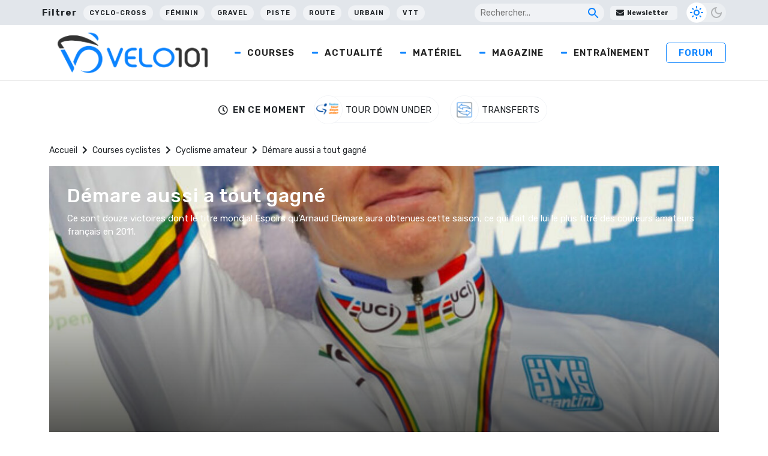

--- FILE ---
content_type: text/html; charset=UTF-8
request_url: https://www.velo101.com/courses/cyclisme-amateur/demare-aussi-a-tout-gagne/
body_size: 28964
content:
<!DOCTYPE html>
<html lang="fr-FR">

<head>
   <!-- InMobi Choice. Consent Manager Tag v3.0 (for TCF 2.2) -->
<script type="text/javascript" async=true>
(function() {
  var host = window.location.hostname;
  var element = document.createElement('script');
  var firstScript = document.getElementsByTagName('script')[0];
  var url = 'https://cmp.inmobi.com'
    .concat('/choice/', 'gfKA5DBxJndhH', '/', host, '/choice.js?tag_version=V3');
  var uspTries = 0;
  var uspTriesLimit = 3;
  element.async = true;
  element.type = 'text/javascript';
  element.src = url;

  firstScript.parentNode.insertBefore(element, firstScript);

  function makeStub() {
    var TCF_LOCATOR_NAME = '__tcfapiLocator';
    var queue = [];
    var win = window;
    var cmpFrame;

    function addFrame() {
      var doc = win.document;
      var otherCMP = !!(win.frames[TCF_LOCATOR_NAME]);

      if (!otherCMP) {
        if (doc.body) {
          var iframe = doc.createElement('iframe');

          iframe.style.cssText = 'display:none';
          iframe.name = TCF_LOCATOR_NAME;
          doc.body.appendChild(iframe);
        } else {
          setTimeout(addFrame, 5);
        }
      }
      return !otherCMP;
    }

    function tcfAPIHandler() {
      var gdprApplies;
      var args = arguments;

      if (!args.length) {
        return queue;
      } else if (args[0] === 'setGdprApplies') {
        if (
          args.length > 3 &&
          args[2] === 2 &&
          typeof args[3] === 'boolean'
        ) {
          gdprApplies = args[3];
          if (typeof args[2] === 'function') {
            args[2]('set', true);
          }
        }
      } else if (args[0] === 'ping') {
        var retr = {
          gdprApplies: gdprApplies,
          cmpLoaded: false,
          cmpStatus: 'stub'
        };

        if (typeof args[2] === 'function') {
          args[2](retr);
        }
      } else {
        if(args[0] === 'init' && typeof args[3] === 'object') {
          args[3] = Object.assign(args[3], { tag_version: 'V3' });
        }
        queue.push(args);
      }
    }

    function postMessageEventHandler(event) {
      var msgIsString = typeof event.data === 'string';
      var json = {};

      try {
        if (msgIsString) {
          json = JSON.parse(event.data);
        } else {
          json = event.data;
        }
      } catch (ignore) {}

      var payload = json.__tcfapiCall;

      if (payload) {
        window.__tcfapi(
          payload.command,
          payload.version,
          function(retValue, success) {
            var returnMsg = {
              __tcfapiReturn: {
                returnValue: retValue,
                success: success,
                callId: payload.callId
              }
            };
            if (msgIsString) {
              returnMsg = JSON.stringify(returnMsg);
            }
            if (event && event.source && event.source.postMessage) {
              event.source.postMessage(returnMsg, '*');
            }
          },
          payload.parameter
        );
      }
    }

    while (win) {
      try {
        if (win.frames[TCF_LOCATOR_NAME]) {
          cmpFrame = win;
          break;
        }
      } catch (ignore) {}

      if (win === window.top) {
        break;
      }
      win = win.parent;
    }
    if (!cmpFrame) {
      addFrame();
      win.__tcfapi = tcfAPIHandler;
      win.addEventListener('message', postMessageEventHandler, false);
    }
  };

  makeStub();

  function makeGppStub() {
    const CMP_ID = 10;
    const SUPPORTED_APIS = [
      '2:tcfeuv2',
      '6:uspv1',
      '7:usnatv1',
      '8:usca',
      '9:usvav1',
      '10:uscov1',
      '11:usutv1',
      '12:usctv1'
    ];

    window.__gpp_addFrame = function (n) {
      if (!window.frames[n]) {
        if (document.body) {
          var i = document.createElement("iframe");
          i.style.cssText = "display:none";
          i.name = n;
          document.body.appendChild(i);
        } else {
          window.setTimeout(window.__gpp_addFrame, 10, n);
        }
      }
    };
    window.__gpp_stub = function () {
      var b = arguments;
      __gpp.queue = __gpp.queue || [];
      __gpp.events = __gpp.events || [];

      if (!b.length || (b.length == 1 && b[0] == "queue")) {
        return __gpp.queue;
      }

      if (b.length == 1 && b[0] == "events") {
        return __gpp.events;
      }

      var cmd = b[0];
      var clb = b.length > 1 ? b[1] : null;
      var par = b.length > 2 ? b[2] : null;
      if (cmd === "ping") {
        clb(
          {
            gppVersion: "1.1", // must be “Version.Subversion”, current: “1.1”
            cmpStatus: "stub", // possible values: stub, loading, loaded, error
            cmpDisplayStatus: "hidden", // possible values: hidden, visible, disabled
            signalStatus: "not ready", // possible values: not ready, ready
            supportedAPIs: SUPPORTED_APIS, // list of supported APIs
            cmpId: CMP_ID, // IAB assigned CMP ID, may be 0 during stub/loading
            sectionList: [],
            applicableSections: [-1],
            gppString: "",
            parsedSections: {},
          },
          true
        );
      } else if (cmd === "addEventListener") {
        if (!("lastId" in __gpp)) {
          __gpp.lastId = 0;
        }
        __gpp.lastId++;
        var lnr = __gpp.lastId;
        __gpp.events.push({
          id: lnr,
          callback: clb,
          parameter: par,
        });
        clb(
          {
            eventName: "listenerRegistered",
            listenerId: lnr, // Registered ID of the listener
            data: true, // positive signal
            pingData: {
              gppVersion: "1.1", // must be “Version.Subversion”, current: “1.1”
              cmpStatus: "stub", // possible values: stub, loading, loaded, error
              cmpDisplayStatus: "hidden", // possible values: hidden, visible, disabled
              signalStatus: "not ready", // possible values: not ready, ready
              supportedAPIs: SUPPORTED_APIS, // list of supported APIs
              cmpId: CMP_ID, // list of supported APIs
              sectionList: [],
              applicableSections: [-1],
              gppString: "",
              parsedSections: {},
            },
          },
          true
        );
      } else if (cmd === "removeEventListener") {
        var success = false;
        for (var i = 0; i < __gpp.events.length; i++) {
          if (__gpp.events[i].id == par) {
            __gpp.events.splice(i, 1);
            success = true;
            break;
          }
        }
        clb(
          {
            eventName: "listenerRemoved",
            listenerId: par, // Registered ID of the listener
            data: success, // status info
            pingData: {
              gppVersion: "1.1", // must be “Version.Subversion”, current: “1.1”
              cmpStatus: "stub", // possible values: stub, loading, loaded, error
              cmpDisplayStatus: "hidden", // possible values: hidden, visible, disabled
              signalStatus: "not ready", // possible values: not ready, ready
              supportedAPIs: SUPPORTED_APIS, // list of supported APIs
              cmpId: CMP_ID, // CMP ID
              sectionList: [],
              applicableSections: [-1],
              gppString: "",
              parsedSections: {},
            },
          },
          true
        );
      } else if (cmd === "hasSection") {
        clb(false, true);
      } else if (cmd === "getSection" || cmd === "getField") {
        clb(null, true);
      }
      //queue all other commands
      else {
        __gpp.queue.push([].slice.apply(b));
      }
    };
    window.__gpp_msghandler = function (event) {
      var msgIsString = typeof event.data === "string";
      try {
        var json = msgIsString ? JSON.parse(event.data) : event.data;
      } catch (e) {
        var json = null;
      }
      if (typeof json === "object" && json !== null && "__gppCall" in json) {
        var i = json.__gppCall;
        window.__gpp(
          i.command,
          function (retValue, success) {
            var returnMsg = {
              __gppReturn: {
                returnValue: retValue,
                success: success,
                callId: i.callId,
              },
            };
            event.source.postMessage(msgIsString ? JSON.stringify(returnMsg) : returnMsg, "*");
          },
          "parameter" in i ? i.parameter : null,
          "version" in i ? i.version : "1.1"
        );
      }
    };
    if (!("__gpp" in window) || typeof window.__gpp !== "function") {
      window.__gpp = window.__gpp_stub;
      window.addEventListener("message", window.__gpp_msghandler, false);
      window.__gpp_addFrame("__gppLocator");
    }
  };

  makeGppStub();

  var uspStubFunction = function() {
    var arg = arguments;
    if (typeof window.__uspapi !== uspStubFunction) {
      setTimeout(function() {
        if (typeof window.__uspapi !== 'undefined') {
          window.__uspapi.apply(window.__uspapi, arg);
        }
      }, 500);
    }
  };

  var checkIfUspIsReady = function() {
    uspTries++;
    if (window.__uspapi === uspStubFunction && uspTries < uspTriesLimit) {
      console.warn('USP is not accessible');
    } else {
      clearInterval(uspInterval);
    }
  };

  if (typeof window.__uspapi === 'undefined') {
    window.__uspapi = uspStubFunction;
    var uspInterval = setInterval(checkIfUspIsReady, 6000);
  }
})();
</script>
<!-- End InMobi Choice. Consent Manager Tag v3.0 (for TCF 2.2) -->

    <meta charset="UTF-8" />
    <meta name="viewport" content="width=device-width, initial-scale=1">
    <title>Démare aussi a tout gagné - Velo 101</title><link rel="preload" data-rocket-preload as="image" href="https://photo.velo101.com/wordpress//2022/04/mondiaux_espoirs_2011_quinter-1296x520.jpg" fetchpriority="high">
    <meta name='robots' content='index, follow, max-image-preview:large, max-snippet:-1, max-video-preview:-1' />

	<!-- This site is optimized with the Yoast SEO Premium plugin v24.5 (Yoast SEO v24.5) - https://yoast.com/wordpress/plugins/seo/ -->
	<meta name="description" content="Ce sont douze victoires dont le titre mondial Espoirs qu&#039;Arnaud Démare aura obtenues cette saison, ce qui fait de lui le plus titré des coureurs amateurs français en 2011." />
	<link rel="canonical" href="https://www.velo101.com/courses/cyclisme-amateur/demare-aussi-a-tout-gagne/" />
	<meta property="og:locale" content="fr_FR" />
	<meta property="og:type" content="article" />
	<meta property="og:title" content="Démare aussi a tout gagné - Velo 101" />
	<meta property="og:description" content="Ce sont douze victoires dont le titre mondial Espoirs qu&#039;Arnaud Démare aura obtenues cette saison, ce qui fait de lui le plus titré des coureurs amateurs français en 2011." />
	<meta property="og:url" content="https://www.velo101.com/courses/cyclisme-amateur/demare-aussi-a-tout-gagne/" />
	<meta property="og:site_name" content="Velo 101" />
	<meta property="article:publisher" content="https://www.facebook.com/velo101" />
	<meta property="article:modified_time" content="2022-03-23T11:40:18+00:00" />
	<meta property="og:image" content="https://photo.velo101.com/wordpress//2022/04/mondiaux_espoirs_2011_quinter.jpg" />
	<meta property="og:image:width" content="666" />
	<meta property="og:image:height" content="1000" />
	<meta property="og:image:type" content="image/jpeg" />
	<meta name="twitter:card" content="summary_large_image" />
	<meta name="twitter:site" content="@velo101" />
	<meta name="twitter:label1" content="Durée de lecture estimée" />
	<meta name="twitter:data1" content="8 minutes" />
	<script type="application/ld+json" class="yoast-schema-graph">{"@context":"https://schema.org","@graph":[{"@type":"WebPage","@id":"https://www.velo101.com/courses/cyclisme-amateur/demare-aussi-a-tout-gagne/","url":"https://www.velo101.com/courses/cyclisme-amateur/demare-aussi-a-tout-gagne/","name":"Démare aussi a tout gagné - Velo 101","isPartOf":{"@id":"https://www.velo101.com/#website"},"primaryImageOfPage":{"@id":"https://www.velo101.com/courses/cyclisme-amateur/demare-aussi-a-tout-gagne/#primaryimage"},"image":{"@id":"https://www.velo101.com/courses/cyclisme-amateur/demare-aussi-a-tout-gagne/#primaryimage"},"thumbnailUrl":"https://photo.velo101.com/wordpress//2022/04/mondiaux_espoirs_2011_quinter.jpg","datePublished":"2011-10-25T10:13:50+00:00","dateModified":"2022-03-23T11:40:18+00:00","description":"Ce sont douze victoires dont le titre mondial Espoirs qu'Arnaud Démare aura obtenues cette saison, ce qui fait de lui le plus titré des coureurs amateurs français en 2011.","breadcrumb":{"@id":"https://www.velo101.com/courses/cyclisme-amateur/demare-aussi-a-tout-gagne/#breadcrumb"},"inLanguage":"fr-FR","potentialAction":[{"@type":"ReadAction","target":["https://www.velo101.com/courses/cyclisme-amateur/demare-aussi-a-tout-gagne/"]}]},{"@type":"ImageObject","inLanguage":"fr-FR","@id":"https://www.velo101.com/courses/cyclisme-amateur/demare-aussi-a-tout-gagne/#primaryimage","url":"https://photo.velo101.com/wordpress//2022/04/mondiaux_espoirs_2011_quinter.jpg","contentUrl":"https://photo.velo101.com/wordpress//2022/04/mondiaux_espoirs_2011_quinter.jpg","width":666,"height":1000},{"@type":"BreadcrumbList","@id":"https://www.velo101.com/courses/cyclisme-amateur/demare-aussi-a-tout-gagne/#breadcrumb","itemListElement":[{"@type":"ListItem","position":1,"name":"Accueil","item":"https://www.velo101.com/"},{"@type":"ListItem","position":2,"name":"Courses cyclistes","item":"https://www.velo101.com/courses/"},{"@type":"ListItem","position":3,"name":"Cyclisme amateur","item":"https://www.velo101.com/course-cycliste/cyclisme-amateur/"},{"@type":"ListItem","position":4,"name":"Démare aussi a tout gagné"}]},{"@type":"WebSite","@id":"https://www.velo101.com/#website","url":"https://www.velo101.com/","name":"Velo 101","description":"Le site officiel du vélo - Cyclisme / VTT / Cyclosport / Cyclo-Cross / Gravel","publisher":{"@id":"https://www.velo101.com/#organization"},"potentialAction":[{"@type":"SearchAction","target":{"@type":"EntryPoint","urlTemplate":"https://www.velo101.com/?s={search_term_string}"},"query-input":{"@type":"PropertyValueSpecification","valueRequired":true,"valueName":"search_term_string"}}],"inLanguage":"fr-FR"},{"@type":"Organization","@id":"https://www.velo101.com/#organization","name":"Vélo 101","alternateName":"V101","url":"https://www.velo101.com/","logo":{"@type":"ImageObject","inLanguage":"fr-FR","@id":"https://www.velo101.com/#/schema/logo/image/","url":"https://photo.velo101.com/wordpress//2023/02/Velo101-symbole.jpg","contentUrl":"https://photo.velo101.com/wordpress//2023/02/Velo101-symbole.jpg","width":834,"height":760,"caption":"Vélo 101"},"image":{"@id":"https://www.velo101.com/#/schema/logo/image/"},"sameAs":["https://www.facebook.com/velo101","https://x.com/velo101","https://www.instagram.com/velo101_officiel/?hl=fr"]}]}</script>
	<!-- / Yoast SEO Premium plugin. -->


<link rel='dns-prefetch' href='//www.googletagmanager.com' />
<link rel='dns-prefetch' href='//use.fontawesome.com' />

<link rel="alternate" type="application/rss+xml" title="Velo 101 &raquo; Flux" href="https://www.velo101.com/feed/" />
<link data-minify="1" rel='stylesheet' id='dashicons-css' href='https://www.velo101.com/wp-content/cache/min/1/wp-includes/css/dashicons.min.css?ver=1749790800' type='text/css' media='all' />
<link data-minify="1" rel='stylesheet' id='post-views-counter-frontend-css' href='https://www.velo101.com/wp-content/cache/min/1/wp-content/plugins/post-views-counter/css/frontend.css?ver=1767363990' type='text/css' media='all' />
<style id='wp-emoji-styles-inline-css' type='text/css'>

	img.wp-smiley, img.emoji {
		display: inline !important;
		border: none !important;
		box-shadow: none !important;
		height: 1em !important;
		width: 1em !important;
		margin: 0 0.07em !important;
		vertical-align: -0.1em !important;
		background: none !important;
		padding: 0 !important;
	}
</style>
<link rel='stylesheet' id='wp-block-library-css' href='https://www.velo101.com/wp-includes/css/dist/block-library/style.min.css?ver=6.5.7' type='text/css' media='all' />
<style id='qsm-quiz-style-inline-css' type='text/css'>


</style>
<style id='classic-theme-styles-inline-css' type='text/css'>
/*! This file is auto-generated */
.wp-block-button__link{color:#fff;background-color:#32373c;border-radius:9999px;box-shadow:none;text-decoration:none;padding:calc(.667em + 2px) calc(1.333em + 2px);font-size:1.125em}.wp-block-file__button{background:#32373c;color:#fff;text-decoration:none}
</style>
<style id='global-styles-inline-css' type='text/css'>
body{--wp--preset--color--black: #000000;--wp--preset--color--cyan-bluish-gray: #abb8c3;--wp--preset--color--white: #ffffff;--wp--preset--color--pale-pink: #f78da7;--wp--preset--color--vivid-red: #cf2e2e;--wp--preset--color--luminous-vivid-orange: #ff6900;--wp--preset--color--luminous-vivid-amber: #fcb900;--wp--preset--color--light-green-cyan: #7bdcb5;--wp--preset--color--vivid-green-cyan: #00d084;--wp--preset--color--pale-cyan-blue: #8ed1fc;--wp--preset--color--vivid-cyan-blue: #0693e3;--wp--preset--color--vivid-purple: #9b51e0;--wp--preset--gradient--vivid-cyan-blue-to-vivid-purple: linear-gradient(135deg,rgba(6,147,227,1) 0%,rgb(155,81,224) 100%);--wp--preset--gradient--light-green-cyan-to-vivid-green-cyan: linear-gradient(135deg,rgb(122,220,180) 0%,rgb(0,208,130) 100%);--wp--preset--gradient--luminous-vivid-amber-to-luminous-vivid-orange: linear-gradient(135deg,rgba(252,185,0,1) 0%,rgba(255,105,0,1) 100%);--wp--preset--gradient--luminous-vivid-orange-to-vivid-red: linear-gradient(135deg,rgba(255,105,0,1) 0%,rgb(207,46,46) 100%);--wp--preset--gradient--very-light-gray-to-cyan-bluish-gray: linear-gradient(135deg,rgb(238,238,238) 0%,rgb(169,184,195) 100%);--wp--preset--gradient--cool-to-warm-spectrum: linear-gradient(135deg,rgb(74,234,220) 0%,rgb(151,120,209) 20%,rgb(207,42,186) 40%,rgb(238,44,130) 60%,rgb(251,105,98) 80%,rgb(254,248,76) 100%);--wp--preset--gradient--blush-light-purple: linear-gradient(135deg,rgb(255,206,236) 0%,rgb(152,150,240) 100%);--wp--preset--gradient--blush-bordeaux: linear-gradient(135deg,rgb(254,205,165) 0%,rgb(254,45,45) 50%,rgb(107,0,62) 100%);--wp--preset--gradient--luminous-dusk: linear-gradient(135deg,rgb(255,203,112) 0%,rgb(199,81,192) 50%,rgb(65,88,208) 100%);--wp--preset--gradient--pale-ocean: linear-gradient(135deg,rgb(255,245,203) 0%,rgb(182,227,212) 50%,rgb(51,167,181) 100%);--wp--preset--gradient--electric-grass: linear-gradient(135deg,rgb(202,248,128) 0%,rgb(113,206,126) 100%);--wp--preset--gradient--midnight: linear-gradient(135deg,rgb(2,3,129) 0%,rgb(40,116,252) 100%);--wp--preset--font-size--small: 13px;--wp--preset--font-size--medium: 20px;--wp--preset--font-size--large: 36px;--wp--preset--font-size--x-large: 42px;--wp--preset--spacing--20: 0.44rem;--wp--preset--spacing--30: 0.67rem;--wp--preset--spacing--40: 1rem;--wp--preset--spacing--50: 1.5rem;--wp--preset--spacing--60: 2.25rem;--wp--preset--spacing--70: 3.38rem;--wp--preset--spacing--80: 5.06rem;--wp--preset--shadow--natural: 6px 6px 9px rgba(0, 0, 0, 0.2);--wp--preset--shadow--deep: 12px 12px 50px rgba(0, 0, 0, 0.4);--wp--preset--shadow--sharp: 6px 6px 0px rgba(0, 0, 0, 0.2);--wp--preset--shadow--outlined: 6px 6px 0px -3px rgba(255, 255, 255, 1), 6px 6px rgba(0, 0, 0, 1);--wp--preset--shadow--crisp: 6px 6px 0px rgba(0, 0, 0, 1);}:where(.is-layout-flex){gap: 0.5em;}:where(.is-layout-grid){gap: 0.5em;}body .is-layout-flex{display: flex;}body .is-layout-flex{flex-wrap: wrap;align-items: center;}body .is-layout-flex > *{margin: 0;}body .is-layout-grid{display: grid;}body .is-layout-grid > *{margin: 0;}:where(.wp-block-columns.is-layout-flex){gap: 2em;}:where(.wp-block-columns.is-layout-grid){gap: 2em;}:where(.wp-block-post-template.is-layout-flex){gap: 1.25em;}:where(.wp-block-post-template.is-layout-grid){gap: 1.25em;}.has-black-color{color: var(--wp--preset--color--black) !important;}.has-cyan-bluish-gray-color{color: var(--wp--preset--color--cyan-bluish-gray) !important;}.has-white-color{color: var(--wp--preset--color--white) !important;}.has-pale-pink-color{color: var(--wp--preset--color--pale-pink) !important;}.has-vivid-red-color{color: var(--wp--preset--color--vivid-red) !important;}.has-luminous-vivid-orange-color{color: var(--wp--preset--color--luminous-vivid-orange) !important;}.has-luminous-vivid-amber-color{color: var(--wp--preset--color--luminous-vivid-amber) !important;}.has-light-green-cyan-color{color: var(--wp--preset--color--light-green-cyan) !important;}.has-vivid-green-cyan-color{color: var(--wp--preset--color--vivid-green-cyan) !important;}.has-pale-cyan-blue-color{color: var(--wp--preset--color--pale-cyan-blue) !important;}.has-vivid-cyan-blue-color{color: var(--wp--preset--color--vivid-cyan-blue) !important;}.has-vivid-purple-color{color: var(--wp--preset--color--vivid-purple) !important;}.has-black-background-color{background-color: var(--wp--preset--color--black) !important;}.has-cyan-bluish-gray-background-color{background-color: var(--wp--preset--color--cyan-bluish-gray) !important;}.has-white-background-color{background-color: var(--wp--preset--color--white) !important;}.has-pale-pink-background-color{background-color: var(--wp--preset--color--pale-pink) !important;}.has-vivid-red-background-color{background-color: var(--wp--preset--color--vivid-red) !important;}.has-luminous-vivid-orange-background-color{background-color: var(--wp--preset--color--luminous-vivid-orange) !important;}.has-luminous-vivid-amber-background-color{background-color: var(--wp--preset--color--luminous-vivid-amber) !important;}.has-light-green-cyan-background-color{background-color: var(--wp--preset--color--light-green-cyan) !important;}.has-vivid-green-cyan-background-color{background-color: var(--wp--preset--color--vivid-green-cyan) !important;}.has-pale-cyan-blue-background-color{background-color: var(--wp--preset--color--pale-cyan-blue) !important;}.has-vivid-cyan-blue-background-color{background-color: var(--wp--preset--color--vivid-cyan-blue) !important;}.has-vivid-purple-background-color{background-color: var(--wp--preset--color--vivid-purple) !important;}.has-black-border-color{border-color: var(--wp--preset--color--black) !important;}.has-cyan-bluish-gray-border-color{border-color: var(--wp--preset--color--cyan-bluish-gray) !important;}.has-white-border-color{border-color: var(--wp--preset--color--white) !important;}.has-pale-pink-border-color{border-color: var(--wp--preset--color--pale-pink) !important;}.has-vivid-red-border-color{border-color: var(--wp--preset--color--vivid-red) !important;}.has-luminous-vivid-orange-border-color{border-color: var(--wp--preset--color--luminous-vivid-orange) !important;}.has-luminous-vivid-amber-border-color{border-color: var(--wp--preset--color--luminous-vivid-amber) !important;}.has-light-green-cyan-border-color{border-color: var(--wp--preset--color--light-green-cyan) !important;}.has-vivid-green-cyan-border-color{border-color: var(--wp--preset--color--vivid-green-cyan) !important;}.has-pale-cyan-blue-border-color{border-color: var(--wp--preset--color--pale-cyan-blue) !important;}.has-vivid-cyan-blue-border-color{border-color: var(--wp--preset--color--vivid-cyan-blue) !important;}.has-vivid-purple-border-color{border-color: var(--wp--preset--color--vivid-purple) !important;}.has-vivid-cyan-blue-to-vivid-purple-gradient-background{background: var(--wp--preset--gradient--vivid-cyan-blue-to-vivid-purple) !important;}.has-light-green-cyan-to-vivid-green-cyan-gradient-background{background: var(--wp--preset--gradient--light-green-cyan-to-vivid-green-cyan) !important;}.has-luminous-vivid-amber-to-luminous-vivid-orange-gradient-background{background: var(--wp--preset--gradient--luminous-vivid-amber-to-luminous-vivid-orange) !important;}.has-luminous-vivid-orange-to-vivid-red-gradient-background{background: var(--wp--preset--gradient--luminous-vivid-orange-to-vivid-red) !important;}.has-very-light-gray-to-cyan-bluish-gray-gradient-background{background: var(--wp--preset--gradient--very-light-gray-to-cyan-bluish-gray) !important;}.has-cool-to-warm-spectrum-gradient-background{background: var(--wp--preset--gradient--cool-to-warm-spectrum) !important;}.has-blush-light-purple-gradient-background{background: var(--wp--preset--gradient--blush-light-purple) !important;}.has-blush-bordeaux-gradient-background{background: var(--wp--preset--gradient--blush-bordeaux) !important;}.has-luminous-dusk-gradient-background{background: var(--wp--preset--gradient--luminous-dusk) !important;}.has-pale-ocean-gradient-background{background: var(--wp--preset--gradient--pale-ocean) !important;}.has-electric-grass-gradient-background{background: var(--wp--preset--gradient--electric-grass) !important;}.has-midnight-gradient-background{background: var(--wp--preset--gradient--midnight) !important;}.has-small-font-size{font-size: var(--wp--preset--font-size--small) !important;}.has-medium-font-size{font-size: var(--wp--preset--font-size--medium) !important;}.has-large-font-size{font-size: var(--wp--preset--font-size--large) !important;}.has-x-large-font-size{font-size: var(--wp--preset--font-size--x-large) !important;}
.wp-block-navigation a:where(:not(.wp-element-button)){color: inherit;}
:where(.wp-block-post-template.is-layout-flex){gap: 1.25em;}:where(.wp-block-post-template.is-layout-grid){gap: 1.25em;}
:where(.wp-block-columns.is-layout-flex){gap: 2em;}:where(.wp-block-columns.is-layout-grid){gap: 2em;}
.wp-block-pullquote{font-size: 1.5em;line-height: 1.6;}
</style>
<link data-minify="1" rel='stylesheet' id='likebtn_style-css' href='https://www.velo101.com/wp-content/cache/min/1/wp-content/plugins/likebtn-like-button/public/css/style.css?ver=1749790800' type='text/css' media='all' />
<link data-minify="1" rel='stylesheet' id='wp-polls-css' href='https://www.velo101.com/wp-content/cache/min/1/wp-content/plugins/wp-polls/polls-css.css?ver=1749790800' type='text/css' media='all' />
<style id='wp-polls-inline-css' type='text/css'>
.wp-polls .pollbar {
	margin: 1px;
	font-size: 6px;
	line-height: 8px;
	height: 8px;
	background-image: url('https://www.velo101.com/wp-content/plugins/wp-polls/images/default/pollbg.gif');
	border: 1px solid #c8c8c8;
}

</style>
<link data-minify="1" rel='stylesheet' id='crunchify-font-awesome-css' href='https://www.velo101.com/wp-content/cache/min/1/releases/v5.14.0/css/all.css?ver=1749790801' type='text/css' media='all' />
<link rel='stylesheet' id='owl-css' href='https://www.velo101.com/wp-content/themes/Velo101/css/owl.carousel.min.css?ver=6.5.7' type='text/css' media='all' />
<link data-minify="1" rel='stylesheet' id='style-css' href='https://www.velo101.com/wp-content/cache/min/1/wp-content/themes/Velo101/style.css?ver=1749790801' type='text/css' media='all' />
<link rel='stylesheet' id='winamaz-jquery.modal-css' href='https://www.velo101.com/wp-content/plugins/winamaz/core/assets/vendor/modal/jquery.modal.min.css?ver=6.5.7' type='text/css' media='all' />
<link rel='stylesheet' id='winamaz-tooltipster.bundle-css' href='https://www.velo101.com/wp-content/plugins/winamaz/core/assets/vendor/tooltip/tooltipster.bundle.min.css?ver=6.5.7' type='text/css' media='all' />
<link data-minify="1" rel='stylesheet' id='winamaz-main-css' href='https://www.velo101.com/wp-content/cache/min/1/wp-content/plugins/winamaz/core/assets/front/css/style.css?ver=1749790801' type='text/css' media='all' />
<script type="text/javascript" id="likebtn_frontend-js-extra">
/* <![CDATA[ */
var likebtn_eh_data = {"ajaxurl":"https:\/\/www.velo101.com\/wp-admin\/admin-ajax.php","security":"910225a924"};
/* ]]> */
</script>
<script data-minify="1" type="text/javascript" src="https://www.velo101.com/wp-content/cache/min/1/wp-content/plugins/likebtn-like-button/public/js/frontend.js?ver=1749790801" id="likebtn_frontend-js"></script>
<script type="text/javascript" src="https://www.velo101.com/wp-includes/js/jquery/jquery.min.js?ver=3.7.1" id="jquery-core-js"></script>
<script type="text/javascript" src="https://www.velo101.com/wp-includes/js/jquery/jquery-migrate.min.js?ver=3.4.1" id="jquery-migrate-js"></script>

<!-- Extrait de code de la balise Google (gtag.js) ajouté par Site Kit -->
<!-- Extrait Google Analytics ajouté par Site Kit -->
<script type="text/javascript" src="https://www.googletagmanager.com/gtag/js?id=G-H1V9QRT768" id="google_gtagjs-js" async></script>
<script type="text/javascript" id="google_gtagjs-js-after">
/* <![CDATA[ */
window.dataLayer = window.dataLayer || [];function gtag(){dataLayer.push(arguments);}
gtag("set","linker",{"domains":["www.velo101.com"]});
gtag("js", new Date());
gtag("set", "developer_id.dZTNiMT", true);
gtag("config", "G-H1V9QRT768");
/* ]]> */
</script>
<link rel="https://api.w.org/" href="https://www.velo101.com/wp-json/" /><link rel="EditURI" type="application/rsd+xml" title="RSD" href="https://www.velo101.com/xmlrpc.php?rsd" />
<meta name="generator" content="WordPress 6.5.7" />
<link rel='shortlink' href='https://www.velo101.com/?p=98432' />
<meta name="generator" content="Site Kit by Google 1.170.0" />
<style type="text/css">

/* ----------------------------- */
/* customcss */
/* ----------------------------- */

/* ----------------------------- */
/* stars */
/* ----------------------------- */

/* ----------------------------- */
/* text */
/* ----------------------------- */

/* ----------------------------- */
/* promo */
/* ----------------------------- */

/* ----------------------------- */
/* box */
/* ----------------------------- */

/* ----------------------------- */
/* notice */
/* ----------------------------- */


/* ----------------------------- */
/* panel */
/* ----------------------------- */

/* ----------------------------- */
/* image */
/* ----------------------------- */


/* ----------------------------- */
/* amazon */
/* ----------------------------- */



/* ----------------------------- */
/* affiliate */
/* ----------------------------- */



/* ----------------------------- */
/* table */
/* ----------------------------- */











</style>      <meta name="onesignal" content="wordpress-plugin"/>
            <script>

      window.OneSignalDeferred = window.OneSignalDeferred || [];

      OneSignalDeferred.push(function(OneSignal) {
        var oneSignal_options = {};
        window._oneSignalInitOptions = oneSignal_options;

        oneSignal_options['serviceWorkerParam'] = { scope: '/wp-content/plugins/onesignal-free-web-push-notifications/sdk_files/push/onesignal/' };
oneSignal_options['serviceWorkerPath'] = 'OneSignalSDKWorker.js';

        OneSignal.Notifications.setDefaultUrl("https://www.velo101.com");

        oneSignal_options['wordpress'] = true;
oneSignal_options['appId'] = 'fa9efced-7f4a-4e6d-89dc-8d36f12efe9d';
oneSignal_options['allowLocalhostAsSecureOrigin'] = true;
oneSignal_options['welcomeNotification'] = { };
oneSignal_options['welcomeNotification']['title'] = "";
oneSignal_options['welcomeNotification']['message'] = "Merci pour votre inscription !";
oneSignal_options['path'] = "https://www.velo101.com/wp-content/plugins/onesignal-free-web-push-notifications/sdk_files/";
oneSignal_options['safari_web_id'] = "web.onesignal.auto.0b751c21-4ab5-448f-a888-cd2e20e2cfd5";
oneSignal_options['promptOptions'] = { };
oneSignal_options['promptOptions']['actionMessage'] = "Rejoignez-nous pour les dernières news ! Vous pouvez vous désinscrire quand vous voulez.";
oneSignal_options['promptOptions']['acceptButtonText'] = "J'accepte";
oneSignal_options['promptOptions']['cancelButtonText'] = "Non merci";
oneSignal_options['notifyButton'] = { };
oneSignal_options['notifyButton']['enable'] = true;
oneSignal_options['notifyButton']['position'] = 'bottom-right';
oneSignal_options['notifyButton']['theme'] = 'inverse';
oneSignal_options['notifyButton']['size'] = 'medium';
oneSignal_options['notifyButton']['displayPredicate'] = function() {
              return !OneSignal.User.PushSubscription.optedIn;
            };
oneSignal_options['notifyButton']['showCredit'] = false;
oneSignal_options['notifyButton']['text'] = {};
oneSignal_options['notifyButton']['text']['tip.state.unsubscribed'] = 'S&#039;inscrire aux notifications';
oneSignal_options['notifyButton']['text']['tip.state.subscribed'] = 'Vous êtes inscrit à nos notifications';
oneSignal_options['notifyButton']['text']['tip.state.blocked'] = 'Vous avez bloqué les notifications';
oneSignal_options['notifyButton']['text']['message.action.subscribed'] = 'Merci pour votre inscription !';
oneSignal_options['notifyButton']['text']['message.action.resubscribed'] = 'Vous êtes à nouveau inscrit à nos notifications';
oneSignal_options['notifyButton']['text']['message.action.unsubscribed'] = 'Vous ne recevrez plus de notifications';
oneSignal_options['notifyButton']['text']['dialog.main.title'] = 'Gérer les options';
oneSignal_options['notifyButton']['text']['dialog.main.button.subscribe'] = 'S&#039;inscrire';
oneSignal_options['notifyButton']['text']['dialog.main.button.unsubscribe'] = 'Se désinscrire';
oneSignal_options['notifyButton']['text']['dialog.blocked.title'] = 'Débloquer les notifications';
oneSignal_options['notifyButton']['text']['dialog.blocked.message'] = 'Suivez ces instructions pour vous inscrire aux notifications';
              OneSignal.init(window._oneSignalInitOptions);
              OneSignal.Slidedown.promptPush()      });

      function documentInitOneSignal() {
        var oneSignal_elements = document.getElementsByClassName("OneSignal-prompt");

        var oneSignalLinkClickHandler = function(event) { OneSignal.Notifications.requestPermission(); event.preventDefault(); };        for(var i = 0; i < oneSignal_elements.length; i++)
          oneSignal_elements[i].addEventListener('click', oneSignalLinkClickHandler, false);
      }

      if (document.readyState === 'complete') {
           documentInitOneSignal();
      }
      else {
           window.addEventListener("load", function(event){
               documentInitOneSignal();
          });
      }
    </script>

<!-- Extrait Google Tag Manager ajouté par Site Kit -->
<script type="text/javascript">
/* <![CDATA[ */

			( function( w, d, s, l, i ) {
				w[l] = w[l] || [];
				w[l].push( {'gtm.start': new Date().getTime(), event: 'gtm.js'} );
				var f = d.getElementsByTagName( s )[0],
					j = d.createElement( s ), dl = l != 'dataLayer' ? '&l=' + l : '';
				j.async = true;
				j.src = 'https://www.googletagmanager.com/gtm.js?id=' + i + dl;
				f.parentNode.insertBefore( j, f );
			} )( window, document, 'script', 'dataLayer', 'GTM-PJQ2BK3' );
			
/* ]]> */
</script>

<!-- End Google Tag Manager snippet added by Site Kit -->
<link rel="icon" href="https://photo.velo101.com/wordpress//2022/03/icone-velo-48x48.png" sizes="32x32" />
<link rel="icon" href="https://photo.velo101.com/wordpress//2022/03/icone-velo.png" sizes="192x192" />
<link rel="apple-touch-icon" href="https://photo.velo101.com/wordpress//2022/03/icone-velo.png" />
<meta name="msapplication-TileImage" content="https://photo.velo101.com/wordpress//2022/03/icone-velo.png" />
		<style type="text/css" id="wp-custom-css">
			.primary-menu-container li {padding:0 !important;}
.primary-menu-container a {padding:10px !important;}		</style>
		<noscript><style id="rocket-lazyload-nojs-css">.rll-youtube-player, [data-lazy-src]{display:none !important;}</style></noscript>    


    <script>
        var optidigitalQueue = optidigitalQueue || {};
        optidigitalQueue.cmd = optidigitalQueue.cmd || [];
    </script>
    <script type='text/javascript' id='optidigital-ad-init' async config='{"adUnit": "/22474532520/velo101.com/article"}' src='//scripts.opti-digital.com/tags/?site=velo101'></script>
    <style id="rocket-lazyrender-inline-css">[data-wpr-lazyrender] {content-visibility: auto;}</style><meta name="generator" content="WP Rocket 3.18.3" data-wpr-features="wpr_minify_js wpr_lazyload_images wpr_automatic_lazy_rendering wpr_oci wpr_minify_css wpr_preload_links wpr_desktop" /></head>
<body class="course-template-default single single-course postid-98432 has-winamaz">
<header  class="header">
    <div  class="container-fluid newsletter">
        <div  class="container p-0">
            <div  class="row">
                <div class="col-xl-12 liste">
                    
                    <div class="primary-menu-container"><ul><p>Filtrer</p><li id="menu-item-165677" class="menu-item menu-item-type-taxonomy menu-item-object-pratique menu-item-165677"><a href="https://www.velo101.com/pratique/tout-sur-le-cyclo-cross/">Cyclo-cross</a></li>
<li id="menu-item-165678" class="menu-item menu-item-type-taxonomy menu-item-object-pratique menu-item-165678"><a href="https://www.velo101.com/pratique/tout-sur-le-cyclisme-feminin/">Féminin</a></li>
<li id="menu-item-165680" class="menu-item menu-item-type-taxonomy menu-item-object-pratique menu-item-165680"><a href="https://www.velo101.com/pratique/tout-sur-le-gravel/">Gravel</a></li>
<li id="menu-item-165679" class="menu-item menu-item-type-taxonomy menu-item-object-pratique menu-item-165679"><a href="https://www.velo101.com/pratique/tout-sur-le-cyclisme-sur-piste/">Piste</a></li>
<li id="menu-item-165675" class="menu-item menu-item-type-taxonomy menu-item-object-pratique menu-item-165675"><a href="https://www.velo101.com/pratique/tout-sur-le-cyclisme-sur-route/">Route</a></li>
<li id="menu-item-165681" class="menu-item menu-item-type-taxonomy menu-item-object-pratique menu-item-165681"><a href="https://www.velo101.com/pratique/tout-sur-le-velo-urbain/">Urbain</a></li>
<li id="menu-item-165676" class="menu-item menu-item-type-taxonomy menu-item-object-pratique menu-item-165676"><a href="https://www.velo101.com/pratique/tout-sur-le-vtt/">VTT</a></li>
</ul></div>
                    <div class="content">
                        <form role="search" method="get" action="https://www.velo101.com">
                            <input type="text" name="s" placeholder="Rechercher...">
                                                        <button type="submit">
                                <img width="18" height="18" src="https://www.velo101.com/wp-content/themes/Velo101/images/search.png" />
                            </button>
                        </form>
                        <a class="newsletter filtre" href="#newsletter">
                            <i class="fas fa-envelope"></i>
                            <p>Newsletter</p>
                        </a>
                        <div class="mode-dark" data-mode="day">
                            <div class="circle"></div>
                            <div class="sun">
                                <img src="https://www.velo101.com/wp-content/themes/Velo101/images/light_mode.png" class="clair" />
                            </div>
                            <div class="moon">
                                <img src="https://www.velo101.com/wp-content/themes/Velo101/images/dark_mode.png" class="clair" />
                            </div>
                        </div>
                    </div>
                </div>
            </div>
        </div>
    </div>
    <nav class="navbar navbar-expand-xl navbar-light p-0">
        <div class="container ps-0 pe-0">
            <div class="mode-dark d-xl-none me-3" data-mode="day">
                <div class="circle"></div>
                <div class="sun">
                    <img src="https://www.velo101.com/wp-content/themes/Velo101/images/light_mode.png" class="clair" />
                </div>
                <div class="moon">
                    <img src="https://www.velo101.com/wp-content/themes/Velo101/images/dark_mode.png" class="clair" />
                </div>
            </div>
            <a href="https://www.velo101.com" class="navbar-brand text-center mx-auto">
                <img width="321" height="83" src="https://www.velo101.com/wp-content/themes/Velo101/images/logo.png" id="light" />
                <img width="321" height="83" src="data:image/svg+xml,%3Csvg%20xmlns='http://www.w3.org/2000/svg'%20viewBox='0%200%20321%2083'%3E%3C/svg%3E" id="dark" data-lazy-src="https://www.velo101.com/wp-content/themes/Velo101/images/velo-logo-blanc.png" /><noscript><img width="321" height="83" src="https://www.velo101.com/wp-content/themes/Velo101/images/velo-logo-blanc.png" id="dark" /></noscript>
            </a>
            <button class="navbar-toggler collapsed" type="button" data-bs-toggle="collapse" data-bs-target="#navbarSupportedContent" aria-controls="navbarSupportedContent" aria-expanded="false" aria-label="Toggle navigation">
                <div class="navbar-toggler-icon">
                </div>
                <div class="navbar-toggler-text">
                    MENU
                </div>
            </button>
            <form role="search" method="get" action="https://www.velo101.com">
                <input type="text" name="s" placeholder="Rechercher...">
                <button type="submit">
                    <img src="https://www.velo101.com/wp-content/themes/Velo101/images/search.png" />
                </button>
            </form>
            <div class="collapse navbar-collapse" id="navbarSupportedContent">
                                    <ul class="navbar-nav ms-auto mb-2 mb-lg-0 align-items-center d-none d-xl-flex">
                                                    <li id="menu-item" class="actualite">
                                                                    <a href="https://www.velo101.com/courses/" class="nav-link" target="">
                                        Courses                                        <span></span>
                                    </a>
                                                                                                    <div class="mega-box">
                                        <div  class="container">
                                            <div  class="row justify-content-center">
                                                <div class="header">
                                                    <div class="h3">Courses</div>
                                                </div>
                                                <div class="col-xl-4 col-md-4">
                                                    <ul class="mega-links p-0">
                                                                                                                    <a href=" https://www.velo101.com/courses/">
                                                                Toutes les courses                                                             </a>
                                                                                                                                                                                                                                            <li class="nav-item">
                                                                    <a href="https://www.velo101.com/course-cycliste/tour-de-france/">
                                                                        Tour de France                                                                    </a>
                                                                </li>
                                                                                                                            <li class="nav-item">
                                                                    <a href="https://www.velo101.com/course-cycliste/giro-tour-ditalie/">
                                                                        Giro d'Italia                                                                    </a>
                                                                </li>
                                                                                                                            <li class="nav-item">
                                                                    <a href="https://www.velo101.com/course-cycliste/la-vuelta/">
                                                                        La Vuelta                                                                    </a>
                                                                </li>
                                                                                                                            <li class="nav-item">
                                                                    <a href="https://www.velo101.com/courses/">
                                                                        Toutes les courses                                                                    </a>
                                                                </li>
                                                                                                                            <li class="nav-item">
                                                                    <a href="">
                                                                                                                                            </a>
                                                                </li>
                                                                                                                            <li class="nav-item">
                                                                    <a href="">
                                                                                                                                            </a>
                                                                </li>
                                                                                                                                                                        </ul>
                                                </div>
                                                <div class="col-xl-4 col-md-4">
                                                    <ul class="p-0">
                                                                                                                    <a href="https://www.velo101.com/pratique/tout-sur-le-cyclisme-feminin/">
                                                                Toutes les courses Féminines                                                             </a>
                                                                                                                                                                                                                                            <li class="nav-item">
                                                                    <a href="https://www.velo101.com/course-cycliste/cyclisme-amateur/">
                                                                        Cyclisme amateur                                                                    </a>
                                                                </li>
                                                                                                                            <li class="nav-item">
                                                                    <a href="https://www.velo101.com/course-cycliste/cyclosport/">
                                                                        Cyclosport                                                                    </a>
                                                                </li>
                                                                                                                                                                        </ul>
                                                    <ul class="p-0 mt-4">
                                                                                                                    <a href="https://www.velo101.com/forum/calendar/">
                                                                Calendriers des épreuves                                                             </a>
                                                                                                                                                                                                                                            <li class="nav-item">
                                                                    <a href="https://www.velo101.com/forum/calendar/7-calendrier-pro-femmes-2023/">
                                                                        Calendrier Pro Femmes 2025                                                                    </a>
                                                                </li>
                                                                                                                            <li class="nav-item">
                                                                    <a href="https://www.velo101.com/forum/calendar/4-calendrier-pro-hommes-2023/">
                                                                        Calendrier Pro Hommes 2025                                                                    </a>
                                                                </li>
                                                                                                                                                                        </ul>
                                                </div>
                                                <div class="col-xl-4 col-md-4">
                                                    <ul>
                                                                                                                                                                                                                                            <li class="nav-item">
                                                                    <a href="https://www.velo101.com/forum/calendar/7-calendrier-pro-femmes-2023/">
                                                                        Calendrier Pro Femmes 2025                                                                    </a>
                                                                </li>
                                                                                                                            <li class="nav-item">
                                                                    <a href="https://www.velo101.com/forum/calendar/4-calendrier-pro-hommes-2023/">
                                                                        Calendrier Pro Hommes 2025                                                                    </a>
                                                                </li>
                                                                                                                                                                        </ul>
                                                    <ul class="mt-4">
                                                                                                                                                                    </ul>
                                                    <ul class="mt-4">
                                                                                                                                                                    </ul>
                                                </div>
                                            </div>
                                        </div>
                                    </div>
                                                            </li>
                                                    <li id="menu-item" class="actualite">
                                                                    <a href="https://www.velo101.com/actualite/" class="nav-link" target="">
                                        Actualité                                        <span></span>
                                    </a>
                                                                                                    <div class="mega-box">
                                        <div  class="container">
                                            <div class="row justify-content-center">
                                                <div class="header">
                                                    <div class="h3">Actualité</div>
                                                </div>
                                                <div class="col-xl-4 col-md-4">
                                                    <ul class="mega-links p-0">
                                                                                                                    <a href="https://www.velo101.com/actualite/cyclisme/">
                                                                Actu cyclisme                                                            </a>
                                                                                                                                                                                                                                            <li class="nav-item">
                                                                    <a href="https://www.velo101.com/course-cycliste/jeux-olympiques/">
                                                                        Jeux Olympiques                                                                    </a>
                                                                </li>
                                                                                                                            <li class="nav-item">
                                                                    <a href="https://www.velo101.com/course-cycliste/cyclosport/">
                                                                        Cyclosport                                                                    </a>
                                                                </li>
                                                                                                                            <li class="nav-item">
                                                                    <a href="https://www.velo101.com/course-cycliste/cyclisme-amateur/">
                                                                        Amateur                                                                    </a>
                                                                </li>
                                                                                                                            <li class="nav-item">
                                                                    <a href="https://www.velo101.com/forum/calendar/">
                                                                        Calendrier                                                                    </a>
                                                                </li>
                                                                                                                                                                        </ul>
                                                </div>
                                                <div class="col-xl-4 col-md-4">
                                                    <ul class="p-0">
                                                                                                                    <a href="https://www.velo101.com/course-cycliste/cyclisme-sur-piste/">
                                                                Actu Cyclisme sur piste                                                            </a>
                                                                                                                                                                                                                                            <li class="nav-item">
                                                                    <a href="https://www.velo101.com/course-cycliste/championnat-de-france-cyclisme-sur-piste/">
                                                                        Championnat de France                                                                    </a>
                                                                </li>
                                                                                                                            <li class="nav-item">
                                                                    <a href="https://www.velo101.com/course-cycliste/championnat-du-monde-cyclisme-sur-piste/">
                                                                        Championnat du monde                                                                    </a>
                                                                </li>
                                                                                                                                                                        </ul>
                                                    <ul class="p-0 mt-4">
                                                                                                                    <a href="https://www.velo101.com/forum/calendar">
                                                                Calendrier                                                            </a>
                                                                                                                                                                                                                                            <li class="nav-item">
                                                                    <a href="https://www.velo101.com/forum/calendar/4-calendrier-pro-hommes-2023/">
                                                                        Calendrier Pros 2024                                                                    </a>
                                                                </li>
                                                                                                                            <li class="nav-item">
                                                                    <a href="https://www.velo101.com/forum/calendar/1-calendrier-cyclosport/">
                                                                        Calendrier Cyclosport                                                                    </a>
                                                                </li>
                                                                                                                            <li class="nav-item">
                                                                    <a href="https://www.velo101.com/forum/calendar/2-calendrier-vtt/">
                                                                        Calendrier VTT                                                                    </a>
                                                                </li>
                                                                                                                                                                        </ul>
                                                </div>
                                                <div class="col-xl-4 col-md-4">
                                                    <ul>
                                                                                                                    <a href="https://www.velo101.com/pratique/tout-sur-le-vtt/">
                                                                Actu VTT                                                            </a>
                                                                                                                                                                                                                                            <li class="nav-item">
                                                                    <a href="https://www.velo101.com/forum/calendar/4-calendrier-pro-hommes-2023/">
                                                                        Calendrier Pros 2024                                                                    </a>
                                                                </li>
                                                                                                                            <li class="nav-item">
                                                                    <a href="https://www.velo101.com/forum/calendar/1-calendrier-cyclosport/">
                                                                        Calendrier Cyclosport                                                                    </a>
                                                                </li>
                                                                                                                            <li class="nav-item">
                                                                    <a href="https://www.velo101.com/forum/calendar/2-calendrier-vtt/">
                                                                        Calendrier VTT                                                                    </a>
                                                                </li>
                                                                                                                                                                        </ul>
                                                    <ul class="mt-4">
                                                                                                                    <a href="https://www.velo101.com/pratique/tout-sur-le-cyclo-cross/">
                                                                Actu Cyclo-cross                                                            </a>
                                                                                                                                                                    </ul>
                                                    <ul class="mt-4">
                                                                                                                    <a href="https://www.velo101.com/pratique/tout-sur-le-gravel/">
                                                                Actu Gravel                                                            </a>
                                                                                                                                                                    </ul>
                                                </div>
                                            </div>
                                        </div>
                                    </div>
                                                            </li>
                                                    <li id="menu-item" class="position-relative">
                                                                    <a href="https://www.velo101.com/materiels/" class="nav-link" target="">
                                        Matériel                                        <span></span>
                                    </a>
                                                                                                                                        <ul class="sub-menu">
                                                                                    <li>
                                                <a href="https://www.velo101.com/type-test/nouveaute/">
                                                    Nouveautés                                                </a>
                                            </li>
                                                                                    <li>
                                                <a href="https://www.velo101.com/type-test/velo/">
                                                    Tests vélos                                                </a>
                                            </li>
                                                                                    <li>
                                                <a href="https://www.velo101.com/type-test/materiel/">
                                                    Tests matériel                                                </a>
                                            </li>
                                                                                    <li>
                                                <a href="https://www.velo101.com/type-test/textile/">
                                                    Tests textiles                                                </a>
                                            </li>
                                                                                    <li>
                                                <a href="https://www.velo101.com/type-test/accessoire/">
                                                    Tests accessoires                                                </a>
                                            </li>
                                                                            </ul>
                                                                                                </li>
                                                    <li id="menu-item" class="position-relative">
                                                                    <a href="https://www.velo101.com/magazines/" class="nav-link" target="">
                                        Magazine                                        <span></span>
                                    </a>
                                                                                                                                        <ul class="sub-menu">
                                                                                    <li>
                                                <a href="">
                                                                                                    </a>
                                            </li>
                                                                                    <li>
                                                <a href="https://www.velo101.com/type-magazine/chronique/">
                                                    Chroniques                                                </a>
                                            </li>
                                                                                    <li>
                                                <a href="https://www.velo101.com/type-magazine/edito/">
                                                    Editos                                                </a>
                                            </li>
                                                                                    <li>
                                                <a href="https://www.velo101.com/decouverte/">
                                                    Découverte                                                </a>
                                            </li>
                                                                            </ul>
                                                                                                </li>
                                                    <li id="menu-item" class="position-relative">
                                                                    <a href="https://www.velo101.com/entrainements/" class="nav-link" target="">
                                        Entraînement                                        <span></span>
                                    </a>
                                                                                                                                        <ul class="sub-menu">
                                                                                    <li>
                                                <a href="https://www.velo101.com/type-entrainement/programmes-et-techniques/">
                                                    Programmes & techniques                                                </a>
                                            </li>
                                                                                    <li>
                                                <a href="https://www.velo101.com/type-entrainement/sante/">
                                                    Santé                                                </a>
                                            </li>
                                                                                    <li>
                                                <a href="https://www.velo101.com/type-entrainement/nutrition/">
                                                    Nutrition                                                </a>
                                            </li>
                                                                            </ul>
                                                                                                </li>
                                                <li id="menu-item" class="position-relative ms-3">
                            <a href="https://forum.velo101.com/" class="nav-link" target="_blank">
                                Forum
                                <span></span>
                            </a>
                        </li>
                    </ul>
                                <div class="accordion d-xl-none" id="port-accordion">
                                                                                                                                                            <div class="accordion-item">
                                    <div class="h2 accordion-header">
                                                                                    <button class="accordion-button title collapsed" type="button" data-bs-toggle="collapse" data-bs-target="#collapse-1" aria-expanded="false" aria-controls="collapse-1">
                                                <a href="https://www.velo101.com/courses/" target="">
                                                    Courses                                                </a>
                                            </button>
                                                                            </div>
                                    <div id="collapse-1" class="accordion-collapse collapse" data-bs-parent="#port-accordion">
                                        <div class="accordion-body p-0" data-hotspot="1">
                                                                                            <div class="accordion" id="port-accordion-1">
                                                    <div class="accordion-item">
                                                        <div class="accordion-header h2">
                                                                                                                            <button class="accordion-button collapsed" type="button" data-bs-toggle="collapse" data-bs-target="#collapse-sous-menu-1" aria-expanded="false" aria-controls="collapse-sous-menu-1">
                                                                    Toutes les courses                                                                 </button>
                                                                                                                    </div>
                                                        <div id="collapse-sous-menu-1" class="accordion-collapse collapse"  data-bs-parent="#port-accordion-1">
                                                            <div class="accordion-body pt-0 pb-0">
                                                                                                                                    <ul class="m-0">
                                                                                                                                                    <li class="nav-item">
                                                                                <a href="https://www.velo101.com/course-cycliste/tour-de-france/">
                                                                                    Tour de France                                                                                </a>
                                                                            </li>
                                                                                                                                                    <li class="nav-item">
                                                                                <a href="https://www.velo101.com/course-cycliste/giro-tour-ditalie/">
                                                                                    Giro d'Italia                                                                                </a>
                                                                            </li>
                                                                                                                                                    <li class="nav-item">
                                                                                <a href="https://www.velo101.com/course-cycliste/la-vuelta/">
                                                                                    La Vuelta                                                                                </a>
                                                                            </li>
                                                                                                                                                    <li class="nav-item">
                                                                                <a href="https://www.velo101.com/courses/">
                                                                                    Toutes les courses                                                                                </a>
                                                                            </li>
                                                                                                                                                    <li class="nav-item">
                                                                                <a href="">
                                                                                                                                                                    </a>
                                                                            </li>
                                                                                                                                                    <li class="nav-item">
                                                                                <a href="">
                                                                                                                                                                    </a>
                                                                            </li>
                                                                                                                                            </ul>
                                                                                                                            </div>
                                                        </div>
                                                    </div>
                                                    <div class="accordion-item">
                                                        <div class="accordion-header h2">
                                                                                                                            <button class="accordion-button collapsed" type="button" data-bs-toggle="collapse" data-bs-target="#collapse-sous-menu-2" aria-expanded="false" aria-controls="collapse-sous-menu-2">
                                                                    Toutes les courses Féminines                                                                 </button>
                                                                                                                    </div>
                                                        <div id="collapse-sous-menu-2" class="accordion-collapse collapse"  data-bs-parent="#port-accordion-1">
                                                            <div class="accordion-body pt-0 pb-0">
                                                                                                                                    <ul class="m-0">
                                                                                                                                                    <li class="nav-item">
                                                                                <a href="">
                                                                                                                                                                    </a>
                                                                            </li>
                                                                                                                                                    <li class="nav-item">
                                                                                <a href="">
                                                                                                                                                                    </a>
                                                                            </li>
                                                                                                                                            </ul>
                                                                                                                            </div>
                                                        </div>
                                                    </div>
                                                    <div class="accordion-item">
                                                        <div class="accordion-header h2">
                                                                                                                            <button class="accordion-button collapsed" type="button" data-bs-toggle="collapse" data-bs-target="#collapse-sous-menu-3" aria-expanded="false" aria-controls="collapse-sous-menu-3">
                                                                    Calendriers des épreuves                                                                 </button>
                                                                                                                    </div>
                                                        <div id="collapse-sous-menu-3" class="accordion-collapse collapse"  data-bs-parent="#port-accordion-1">
                                                            <div class="accordion-body pt-0 pb-0">
                                                                                                                                    <ul class="m-0">
                                                                                                                                                    <li class="nav-item">
                                                                                <a href="">
                                                                                                                                                                    </a>
                                                                            </li>
                                                                                                                                                    <li class="nav-item">
                                                                                <a href="">
                                                                                                                                                                    </a>
                                                                            </li>
                                                                                                                                            </ul>
                                                                                                                            </div>
                                                        </div>
                                                    </div>
                                                    <div class="accordion-item">
                                                        <div class="accordion-header h2">
                                                                                                                    </div>
                                                        <div id="collapse-sous-menu-4" class="accordion-collapse collapse"  data-bs-parent="#port-accordion-1">
                                                            <div class="accordion-body pt-0 pb-0">
                                                                                                                                    <ul class="m-0">
                                                                                                                                                    <li class="nav-item">
                                                                                <a href="">
                                                                                                                                                                    </a>
                                                                            </li>
                                                                                                                                            </ul>
                                                                                                                            </div>
                                                        </div>
                                                    </div>
                                                    <div class="accordion-item">
                                                        <div class="accordion-header h2">
                                                                                                                    </div>
                                                        <div id="collapse-sous-menu-5" class="accordion-collapse collapse"  data-bs-parent="#port-accordion-1">
                                                            <div class="accordion-body pt-0 pb-0">
                                                                                                                            </div>
                                                        </div>
                                                    </div>
                                                </div>
                                                                                    </div>
                                    </div>
                                </div>
                                                                                                                                            <div class="accordion-item">
                                    <div class="h2 accordion-header">
                                                                                    <button class="accordion-button title collapsed" type="button" data-bs-toggle="collapse" data-bs-target="#collapse-2" aria-expanded="false" aria-controls="collapse-2">
                                                <a href="https://www.velo101.com/actualite/" target="">
                                                    Actualité                                                </a>
                                            </button>
                                                                            </div>
                                    <div id="collapse-2" class="accordion-collapse collapse" data-bs-parent="#port-accordion">
                                        <div class="accordion-body p-0" data-hotspot="1">
                                                                                            <div class="accordion" id="port-accordion-2">
                                                    <div class="accordion-item">
                                                        <div class="accordion-header h2">
                                                                                                                            <button class="accordion-button collapsed" type="button" data-bs-toggle="collapse" data-bs-target="#collapse-sous-menu-1" aria-expanded="false" aria-controls="collapse-sous-menu-1">
                                                                    Actu cyclisme                                                                </button>
                                                                                                                    </div>
                                                        <div id="collapse-sous-menu-1" class="accordion-collapse collapse"  data-bs-parent="#port-accordion-2">
                                                            <div class="accordion-body pt-0 pb-0">
                                                                                                                                    <ul class="m-0">
                                                                                                                                                    <li class="nav-item">
                                                                                <a href="https://www.velo101.com/course-cycliste/jeux-olympiques/">
                                                                                    Jeux Olympiques                                                                                </a>
                                                                            </li>
                                                                                                                                                    <li class="nav-item">
                                                                                <a href="https://www.velo101.com/course-cycliste/cyclosport/">
                                                                                    Cyclosport                                                                                </a>
                                                                            </li>
                                                                                                                                                    <li class="nav-item">
                                                                                <a href="https://www.velo101.com/course-cycliste/cyclisme-amateur/">
                                                                                    Amateur                                                                                </a>
                                                                            </li>
                                                                                                                                                    <li class="nav-item">
                                                                                <a href="https://www.velo101.com/forum/calendar/">
                                                                                    Calendrier                                                                                </a>
                                                                            </li>
                                                                                                                                            </ul>
                                                                                                                            </div>
                                                        </div>
                                                    </div>
                                                    <div class="accordion-item">
                                                        <div class="accordion-header h2">
                                                                                                                            <button class="accordion-button collapsed" type="button" data-bs-toggle="collapse" data-bs-target="#collapse-sous-menu-2" aria-expanded="false" aria-controls="collapse-sous-menu-2">
                                                                    Actu Cyclisme sur piste                                                                </button>
                                                                                                                    </div>
                                                        <div id="collapse-sous-menu-2" class="accordion-collapse collapse"  data-bs-parent="#port-accordion-2">
                                                            <div class="accordion-body pt-0 pb-0">
                                                                                                                                    <ul class="m-0">
                                                                                                                                                    <li class="nav-item">
                                                                                <a href="">
                                                                                                                                                                    </a>
                                                                            </li>
                                                                                                                                                    <li class="nav-item">
                                                                                <a href="">
                                                                                                                                                                    </a>
                                                                            </li>
                                                                                                                                            </ul>
                                                                                                                            </div>
                                                        </div>
                                                    </div>
                                                    <div class="accordion-item">
                                                        <div class="accordion-header h2">
                                                                                                                            <button class="accordion-button collapsed" type="button" data-bs-toggle="collapse" data-bs-target="#collapse-sous-menu-3" aria-expanded="false" aria-controls="collapse-sous-menu-3">
                                                                    Calendrier                                                                </button>
                                                                                                                    </div>
                                                        <div id="collapse-sous-menu-3" class="accordion-collapse collapse"  data-bs-parent="#port-accordion-2">
                                                            <div class="accordion-body pt-0 pb-0">
                                                                                                                                    <ul class="m-0">
                                                                                                                                                    <li class="nav-item">
                                                                                <a href="">
                                                                                                                                                                    </a>
                                                                            </li>
                                                                                                                                                    <li class="nav-item">
                                                                                <a href="">
                                                                                                                                                                    </a>
                                                                            </li>
                                                                                                                                                    <li class="nav-item">
                                                                                <a href="">
                                                                                                                                                                    </a>
                                                                            </li>
                                                                                                                                            </ul>
                                                                                                                            </div>
                                                        </div>
                                                    </div>
                                                    <div class="accordion-item">
                                                        <div class="accordion-header h2">
                                                                                                                            <button class="accordion-button collapsed" type="button" data-bs-toggle="collapse" data-bs-target="#collapse-sous-menu-4" aria-expanded="false" aria-controls="collapse-sous-menu-4">
                                                                    Actu VTT                                                                </button>
                                                                                                                    </div>
                                                        <div id="collapse-sous-menu-4" class="accordion-collapse collapse"  data-bs-parent="#port-accordion-2">
                                                            <div class="accordion-body pt-0 pb-0">
                                                                                                                                    <ul class="m-0">
                                                                                                                                                    <li class="nav-item">
                                                                                <a href="">
                                                                                                                                                                    </a>
                                                                            </li>
                                                                                                                                            </ul>
                                                                                                                            </div>
                                                        </div>
                                                    </div>
                                                    <div class="accordion-item">
                                                        <div class="accordion-header h2">
                                                                                                                            <button class="accordion-button collapsed" type="button" data-bs-toggle="collapse" data-bs-target="#collapse-sous-menu-5" aria-expanded="false" aria-controls="collapse-sous-menu-5">
                                                                    Actu Cyclo-cross                                                                </button>
                                                                                                                    </div>
                                                        <div id="collapse-sous-menu-5" class="accordion-collapse collapse"  data-bs-parent="#port-accordion-2">
                                                            <div class="accordion-body pt-0 pb-0">
                                                                                                                            </div>
                                                        </div>
                                                    </div>
                                                </div>
                                                                                    </div>
                                    </div>
                                </div>
                                                                                                                                            <div class="accordion-item">
                                    <div class="h2 accordion-header">
                                                                                    <button class="accordion-button title collapsed" type="button" data-bs-toggle="collapse" data-bs-target="#collapse-3" aria-expanded="false" aria-controls="collapse-3">
                                                <a href="https://www.velo101.com/materiels/" target="">
                                                Matériel                                                </a>
                                            </button>
                                                                            </div>
                                    <div id="collapse-3" class="accordion-collapse collapse" data-bs-parent="#port-accordion">
                                        <div class="accordion-body py-0" data-hotspot="1">
                                                                                            <ul class="m-0">
                                                                                                            <li class="nav-item">
                                                            <a href="https://www.velo101.com/type-test/nouveaute/">
                                                                Nouveautés                                                            </a>
                                                        </li>
                                                                                                            <li class="nav-item">
                                                            <a href="https://www.velo101.com/type-test/velo/">
                                                                Tests vélos                                                            </a>
                                                        </li>
                                                                                                            <li class="nav-item">
                                                            <a href="https://www.velo101.com/type-test/materiel/">
                                                                Tests matériel                                                            </a>
                                                        </li>
                                                                                                            <li class="nav-item">
                                                            <a href="https://www.velo101.com/type-test/textile/">
                                                                Tests textiles                                                            </a>
                                                        </li>
                                                                                                            <li class="nav-item">
                                                            <a href="https://www.velo101.com/type-test/accessoire/">
                                                                Tests accessoires                                                            </a>
                                                        </li>
                                                                                                    </ul>
                                                                                    </div>
                                    </div>
                                </div>
                                                                                                                                            <div class="accordion-item">
                                    <div class="h2 accordion-header">
                                                                                    <button class="accordion-button title collapsed" type="button" data-bs-toggle="collapse" data-bs-target="#collapse-4" aria-expanded="false" aria-controls="collapse-4">
                                                <a href="https://www.velo101.com/magazines/" target="">
                                                Magazine                                                </a>
                                            </button>
                                                                            </div>
                                    <div id="collapse-4" class="accordion-collapse collapse" data-bs-parent="#port-accordion">
                                        <div class="accordion-body py-0" data-hotspot="1">
                                                                                            <ul class="m-0">
                                                                                                            <li class="nav-item">
                                                            <a href="">
                                                                                                                            </a>
                                                        </li>
                                                                                                            <li class="nav-item">
                                                            <a href="https://www.velo101.com/type-magazine/chronique/">
                                                                Chroniques                                                            </a>
                                                        </li>
                                                                                                            <li class="nav-item">
                                                            <a href="https://www.velo101.com/type-magazine/edito/">
                                                                Editos                                                            </a>
                                                        </li>
                                                                                                            <li class="nav-item">
                                                            <a href="https://www.velo101.com/decouverte/">
                                                                Découverte                                                            </a>
                                                        </li>
                                                                                                    </ul>
                                                                                    </div>
                                    </div>
                                </div>
                                                                                                                                            <div class="accordion-item">
                                    <div class="h2 accordion-header">
                                                                                    <button class="accordion-button title collapsed" type="button" data-bs-toggle="collapse" data-bs-target="#collapse-5" aria-expanded="false" aria-controls="collapse-5">
                                                <a href="https://www.velo101.com/entrainements/" target="">
                                                Entraînement                                                </a>
                                            </button>
                                                                            </div>
                                    <div id="collapse-5" class="accordion-collapse collapse" data-bs-parent="#port-accordion">
                                        <div class="accordion-body py-0" data-hotspot="1">
                                                                                            <ul class="m-0">
                                                                                                            <li class="nav-item">
                                                            <a href="https://www.velo101.com/type-entrainement/programmes-et-techniques/">
                                                                Programmes & techniques                                                            </a>
                                                        </li>
                                                                                                            <li class="nav-item">
                                                            <a href="https://www.velo101.com/type-entrainement/sante/">
                                                                Santé                                                            </a>
                                                        </li>
                                                                                                            <li class="nav-item">
                                                            <a href="https://www.velo101.com/type-entrainement/nutrition/">
                                                                Nutrition                                                            </a>
                                                        </li>
                                                                                                    </ul>
                                                                                    </div>
                                    </div>
                                </div>
                                                                                            <li id="menu-item" class="nav-item menu-item forum">
                        <a href="https://forum.velo101.com/" class="nav-link" target="_blank">
                            Forum
                            <span></span>
                        </a>
                    </li>
                    <div class="liste-filtre">
                        <div class="slider-1">

                            <div class="primary-menu-container"><ul class="pb-3"><p>Filtrer :</p><div class="item-list"><div class="item-card"><li class="menu-item menu-item-type-taxonomy menu-item-object-pratique menu-item-165677"><a href="https://www.velo101.com/pratique/tout-sur-le-cyclo-cross/">Cyclo-cross</a></li>
<li class="menu-item menu-item-type-taxonomy menu-item-object-pratique menu-item-165678"><a href="https://www.velo101.com/pratique/tout-sur-le-cyclisme-feminin/">Féminin</a></li>
<li class="menu-item menu-item-type-taxonomy menu-item-object-pratique menu-item-165680"><a href="https://www.velo101.com/pratique/tout-sur-le-gravel/">Gravel</a></li>
<li class="menu-item menu-item-type-taxonomy menu-item-object-pratique menu-item-165679"><a href="https://www.velo101.com/pratique/tout-sur-le-cyclisme-sur-piste/">Piste</a></li>
<li class="menu-item menu-item-type-taxonomy menu-item-object-pratique menu-item-165675"><a href="https://www.velo101.com/pratique/tout-sur-le-cyclisme-sur-route/">Route</a></li>
<li class="menu-item menu-item-type-taxonomy menu-item-object-pratique menu-item-165681"><a href="https://www.velo101.com/pratique/tout-sur-le-velo-urbain/">Urbain</a></li>
<li class="menu-item menu-item-type-taxonomy menu-item-object-pratique menu-item-165676"><a href="https://www.velo101.com/pratique/tout-sur-le-vtt/">VTT</a></li>
</div></div></ul></div>                            
                        </div>
                        <div class="newsletter filtre">
                            <i class="fas fa-envelope"></i>
                            <p>Newsletter</p>
                        </div>
                    </div>
                </div>
            </div>
        </div>
    </nav>
</header>
<main >
        <div  class="container text-center pos-1">
        <div class="row justify-content-center">
            <div class="slider-1">
                <div class="item first">
                    <i class="far fa-clock"></i>
                    <p class="m-0 ps-2">En ce moment</p>
                </div>
                <div id="slider-items-container">
                    <div id="slider-items">
                                                        <div class="item-list">
                                                                            <a class="item-card" href="https://www.velo101.com/course-cycliste/tour-down-under/">
                                                                                            <img src="data:image/svg+xml,%3Csvg%20xmlns='http://www.w3.org/2000/svg'%20viewBox='0%200%2048%2048'%3E%3C/svg%3E" alt="" width="48" height="48" data-lazy-src="https://photo.velo101.com/wordpress//2024/01/Logo-Tour-Down-Under-48x48.png"><noscript><img src="https://photo.velo101.com/wordpress//2024/01/Logo-Tour-Down-Under-48x48.png" alt="" width="48" height="48"></noscript>
                                                                                        <p>
                                                Tour Down Under                                            </p>
                                        </a>
                                                                    </div>
                                                                <div class="item-list">
                                                                            <a class="item-card" href="https://www.velo101.com/actualite/cyclisme/transferts/">
                                                                                            <img src="https://photo.velo101.com/wordpress//2022/08/Sans-titre-15-48x48.png" alt="" width="48" height="48">
                                                                                        <p>
                                                Transferts                                            </p>
                                        </a>
                                                                    </div>
                                                    </div>
                </div>
            </div>
        </div>
    </div>
    <section  class="single mt-4">
        <div class="container">
            <div class="row">
                <div class="col-xl-12 col-lg-12">
                    <p id="breadcrumbs"><span><span><a href="https://www.velo101.com/">Accueil</a></span> <i class="fas fa-chevron-right"></i> <span><a href="https://www.velo101.com/courses/">Courses cyclistes</a></span> <i class="fas fa-chevron-right"></i> <span><a href="https://www.velo101.com/course-cycliste/cyclisme-amateur/">Cyclisme amateur</a></span> <i class="fas fa-chevron-right"></i> <span class="breadcrumb_last" aria-current="page">Démare aussi a tout gagné</span></span></p>                    <div class="bg-img" style="background-image: url(https://photo.velo101.com/wordpress//2022/04/mondiaux_espoirs_2011_quinter-1296x520.jpg">
                        <div class="paragraphe">
                            <h1>Démare aussi a tout gagné</h1>
                            <p>Ce sont douze victoires dont le titre mondial Espoirs qu&rsquo;Arnaud Démare aura obtenues cette saison, ce qui fait de lui le plus titré des coureurs amateurs français en 2011.</p>
<div class="likebtn_container" style=""><!-- LikeBtn.com BEGIN --><span class="likebtn-wrapper"  data-identifier="course_98432"  data-site_id="64317cbbfa8fdfb05a5dc63f"  data-lang="fr"  data-style=""  data-unlike_allowed=""  data-show_copyright=""  data-item_url="https://www.velo101.com/courses/cyclisme-amateur/demare-aussi-a-tout-gagne/"  data-item_title="Démare aussi a tout gagné"  data-item_image="https://photo.velo101.com/wordpress//2022/04/mondiaux_espoirs_2011_quinter.jpg"  data-item_date="2011-10-25T12:13:50+02:00"  data-engine="WordPress"  data-plugin_v="2.6.58"  data-prx="https://www.velo101.com/wp-admin/admin-ajax.php?action=likebtn_prx"  data-event_handler="likebtn_eh" ></span><!-- LikeBtn.com END --></div>                        </div>
                    </div>
                </div>
            </div>
                            <div class="mt-4 mb-4 first text-center">
                    <div id='optidigital-adslot-Leaderboard_1' style='display:none;' class="Leaderboard_1"></div>                </div>
                    </div>
    </section>
    <section  class="single">
        <div  class="container bg-contenu-2">
            <div class="row">
                <div class="col-md-8">
                    <div class="bg-single-2">
                        <div class="bg-gris mb-4">
                            <div class="date-name">
                                <div class="date">
                                    <i class="far fa-calendar"></i>
                                    <div class="paragraphe">
                                        <p>
                                            <strong>
                                                25 octobre 2011                                            </strong>
                                        </p>
                                        <p>Mis à jour le 23 mars 2022 </p>
                                    </div>
                                </div>
                                <div class="name">
                                    <i class="fas fa-pencil-alt"></i>
                                    <p>
                                        La Rédaction                                    </p>
                                </div>
                            </div>
                            <div class="like-partage">
                                <div class="like">
                                    <!-- LikeBtn.com BEGIN --><span class="likebtn-wrapper"  data-identifier="course_98432"  data-site_id="64317cbbfa8fdfb05a5dc63f"  data-theme="transparent"  data-lang="fr"  data-dislike_enabled="false"  data-icon_dislike_show="false"  data-share_enabled="false"  data-white_label="true"  data-rich_snippet="true"  data-popup_disabled="true"  data-i18n_like="J&#039;aime"  data-i18n_dislike="J&#039;aime"  data-item_url="https://www.velo101.com/courses/cyclisme-amateur/demare-aussi-a-tout-gagne/"  data-item_title="Démare aussi a tout gagné"  data-item_image="https://photo.velo101.com/wordpress//2022/04/mondiaux_espoirs_2011_quinter.jpg"  data-item_date="2011-10-25T12:13:50+02:00"  data-engine="WordPress"  data-plugin_v="2.6.58"  data-prx="https://www.velo101.com/wp-admin/admin-ajax.php?action=likebtn_prx"  data-event_handler="likebtn_eh" ></span><!-- LikeBtn.com END -->                                </div>

                                <div class="partage" data-bs-toggle="modal" data-bs-target="#shareModal">
                                    <i class="fas fa-share"></i>
                                    <p>Partager</p>
                                </div>

                                <div class="modal fade" id="shareModal" tabindex="-1" aria-hidden="true">
                                    <div class="modal-dialog">
                                        <div class="modal-content">
                                            <div class="modal-header">
                                                <div class="modal-title h5" id="exampleModalLabel">Partager cet article</div>
                                                <button type="button" class="btn-close" data-bs-dismiss="modal" aria-label="Close"></button>
                                            </div>
                                            <div class="modal-body">
                                                <div class="bg-single-3">
                                                    <div class="bg-gris mt-3 justify-content-center">
                                                        <div class="icone">
                                                            <div class="icone-img">
                                                                <a class="mx-3" href="https://www.facebook.com/sharer/sharer.php?u=https://www.velo101.com/courses/cyclisme-amateur/demare-aussi-a-tout-gagne/" target="_blank">
                                                                    <i class="fab fa-facebook"></i>
                                                                </a>
                                                                <a class="mx-3" href="https://twitter.com/intent/tweet?text=https://www.velo101.com/courses/cyclisme-amateur/demare-aussi-a-tout-gagne/ - https://www.velo101.com/courses/cyclisme-amateur/demare-aussi-a-tout-gagne/" target="_blank">
                                                                    <i class="fab fa-twitter"></i>
                                                                </a>
                                                                <a class="mx-3" href="mailto:?&amp;subject=https://www.velo101.com/courses/cyclisme-amateur/demare-aussi-a-tout-gagne/&body=https://www.velo101.com/courses/cyclisme-amateur/demare-aussi-a-tout-gagne/" target="_blank">
                                                                    <i class="fas fa-envelope"></i>
                                                                </a>
                                                                <a class="mx-3" href="whatsapp://send?text=https://www.velo101.com/courses/cyclisme-amateur/demare-aussi-a-tout-gagne/" target="_blank">
                                                                    <i class="fab fa-whatsapp"></i>
                                                                </a>
                                                            </div>
                                                        </div>
                                                    </div>
                                                </div>
                                            </div>
                                            <div class="modal-footer">
                                                <button type="button" class="btn btn-secondary" data-bs-dismiss="modal">
                                                    Fermer
                                                </button>
                                            </div>
                                        </div>
                                    </div>
                                </div>
                            </div>
                        </div>
                    </div>
                    <div class="mb-5">
                        <div class="post-content">
                            <p><!--[[{"id":"10224","fichier":"mondiaux_espoirs_2011_quinter.jpg","taille":"mini"}]]-->Il n&rsquo;est ni le champion du monde Espoirs ni le numéro un du classement Vélo 101 2011 pour rien ! A 20 ans, Arnaud Démare (CC Nogent-sur-Oise) a tout simplement empoché un maximum de succès cette année, douze selon notre tableau, qui tient compte des résultats obtenus dans les courses inscrites au calendrier fédéral et au calendrier international. Auteur à l&rsquo;entame de la saison d&rsquo;un doublé Boucles Catalanes-Tramontane qui n&rsquo;intègre pas notre décompte, Arnaud Démare a enchaîné les victoires tout au long de l&rsquo;année en s&rsquo;adjugeant la Vienne Classic Espoirs, la Côte Picarde, deux étapes de la Coupe des Nations Ville de Saguenay à Jonquière et Chicoutimi, une étape et le classement général de Mareuil et Verteillac, le Grand Prix de Pont-à-Marcq, une étape du Tour d&rsquo;Alsace à Carspach, deux étapes du Trophée de la Porte Océane à Caudebec-les-Elbeuf et Yvetot, une étape du Tour de Moselle à Basse Ham et bien entendu le Championnat du Monde Espoirs à Rudersdal, au Danemark. Ces douze succès offrent à Arnaud Démare un titre de plus, celui de meilleur scoreur amateur de la saison 2012. Il précède Angelo Tulik (Vendée U) et Kenny Elissonde (CC Etupes). Avec vingt-huit succès, l&rsquo;équipe Véranda Rideau Sarthe aura quant à elle été l&rsquo;équipe amateur la plus victorieuse de la saison. Avant Vendée U et le CC Etupes.</p>
<p><span style="color: #000080;"><strong>Tableau des victoires 2011 :</strong></span></p>
<p>1. Arnaud Démare (CC Nogent-sur-Oise) 12 victoires<br />
2. Angelo Tulik (Vendée U) 9 victoires<br />
3. Kenny Elissonde (CC Etupes) 8 victoires<br />
4. Freddy Bichot (Véranda Rideau Sarthe) 7 victoires<br />
5. Samuel Plouhinec (Véranda Rideau Sarthe) 6 victoires<br />
6. Romain Bardet (Chambéry Cyclisme Formation) 5 victoires<br />
-. Yannick Martinez (Creusot Cyclisme) 5 victoires<br />
-. Tomasz Olejnik (POL, USSA Pavilly-Barentin) 5 victoires<br />
-. Pierre-Luc Périchon (SCO Dijon) 5 victoires<br />
-. Emilien Viennet (CC Etupes) 5 victoires<br />
. Théo Vimpère (CM Aubervilliers 93) 5 victoires<br />
12. Pierre Drancourt (ESEG Douai) 4 victoires<br />
-. Benoît Drujon (CM Aubervilliers 93) 4 victoires<br />
-. Romain Guillemois (Vendée U) 4 victoires<br />
-. Gert Joeaar (EST, CC Villeneuve-Saint-Germain SA) 4 victoires<br />
-. Adrian Kurek (POL, Cycle Poitevin) 4 victoires<br />
-. Maxime Le Montagner (Véranda Rideau Sarthe) 4 victoires<br />
-. Guillaume Malle (Véranda Rideau Sarthe) 4 victoires<br />
-. Stéphane Rossetto (CC Nogent-sur-Oise) 4 victoires<br />
20. Thomas Bouteille (CC Etupes) 3 victoires<br />
-. Erwan Brenterch (AVC Aix-en-Provence) 3 victoires<br />
-. Mathieu Cloarec (UC Nantes-Atlantique)  3 victoires<br />
-. Julien Foisnet (Véranda Rideau Sarthe) 3 victoires<br />
-. Fabien Fraissignes (GSC Blagnac) 3 victoires<br />
-. Christophe Goutille (Martigues SC) 3 victoires<br />
-. Yann Guyot (Armée de Terre) 3 victoires<br />
-. Clément Koretzky (AVC Aix-en-Provence) 3 victoires<br />
-. François Lamiraud (CR4C Roanne) 3 victoires<br />
-. Morgan Lamoisson (Vendée U) 3 victoires<br />
-. Thomas Lebas (AVC Aix-en-Provence) 3 victoires<br />
-. Jean Mespoulède (CC Marmande 47) 3 victoires<br />
-. Nikolay Mihaylov (BUL, AVC Aix-en-Provence) 3 victoires<br />
-. Rudy Molard (CC Etupes) 3 victoires<br />
34. Yoann Paillot (Top 16) 2 victoires<br />
-. Thomas Rostollan (AVC Aix-en-Provence) 3 victoires<br />
-. Fabien Schmidt (UC Nantes-Atlantique) 3 victoires<br />
-. Klaas Sys (BEL, VC Rouen 76) 3 victoires<br />
38. Warren Barguil (AC Lanester 56) 2 victoires<br />
-. Alexis Bodiot (Armée de Terre) 2 victoires<br />
-. Kévin Cherruault (UC Nantes-Atlantique) 2 victoires<br />
-. Matthieu Converset (AVC Aix-en-Provence) 2 victoires<br />
-. Joseph Cooper (NZL, Côtes d&rsquo;Armor Cyclisme) 2 victoires<br />
-. Vincent Couffignal (VC Maursois) 2 victoires<br />
-. Yoann David (Côtes d&rsquo;Armor Cyclisme) 2 victoires<br />
-. Romain Delalot (CC Nogent-sur-Oise) 2 victoires<br />
-. Sébastien Gredy (SCO Dijon) 2 victoires<br />
-. Emmanuel Keo (Sojasun Espoir-ACNC) 2 victoires<br />
-. Christophe Laporte (VS Hyérois) 2 victoires<br />
-. Damien Le Fustec (Top 16) 2 victoires<br />
-. Méven Lebreton (Guidon Chalettois) 2 victoires<br />
-. Alexandre Lemair (VC Rouen 76) 2 victoires<br />
-. Nicolas Morel (Martigues SC) 2 victoires<br />
-. Yann Moritz (Vendée U) 2 victoires<br />
-. Carl Naibo (US Montauban 82) 2 victoires<br />
-. Willy Perrocheau (CA Civraisien) 2 victoires<br />
-. Herberts Pudans (LET, SCO Dijon) 2 victoires<br />
-. Maxime Renault (Sojasun Espoir-ACNC) 2 victoires<br />
-. Anthony Saux (UC Nantes-Atlantique) 2 victoires<br />
-. Fabien Sidaner (Brest IC 2000) 2 victoires<br />
-. Etienne Tortelier (Sojasun Espoir-ACNC) 2 victoires<br />
-. Anthony Vignès (Brest IC 2000) 2 victoires<br />
62. Julian Alaphilippe (Armée de Terre) 1 victoire<br />
-. Guillaume Belgy (Vendée U) 1 victoire<br />
-. Jauffrey Betouigt-Suire (GSC Blagnac) 1 victoire<br />
-. Sébastien Boire (SCO Dijon) 1 victoire<br />
-. Pierre Bonnet (CC Etupes) 1 victoire<br />
-. Pierre Bourlot (Team Vulco-VC Vaulx-en-Velin) 1 victoire<br />
-. Ludovic Bret (UC Nantes-Atlantique) 1 victoire<br />
-. Vincent Canard (VC Caladois) 1 victoire<br />
-. Romain Cardis (Véranda Rideau Sarthe) 1 victoire<br />
-. Franck Charrier (UC Nantes-Atlantique) 1 victoire<br />
-. Romain Chaudoy (VS Chartres) 1 victoire<br />
-. Boris Chauveau (Armée de Terre) 1 victoire<br />
-. Sylvain Cheval (Brest IC 2000) 1 victoire<br />
-. Mathieu Chiocca (CC Etupes) 1 victoire<br />
-. Vincent Colas (Sojasun Espoir-ACNC) 1 victoire<br />
-. Bryan Coquard (Vendée U) 1 victoire<br />
-. Pascal Costes (GS Coursan-Narbonne) 1 victoire<br />
-. Mathieu Couffignal (VC Maursois) 1 victoire<br />
-. Alexis Coulon (SCO Dijon) 1 victoire<br />
-. Christopher De Souza (VC Rouen 76) 1 victoire<br />
-. Alexandre Defretin (CC Nogent-sur-Oise) 1 victoire<br />
-. Kevin Denis (Véranda Rideau Sarthe) 1 victoire<br />
-. Laurent Denonfoux (AVC Aix-en-Provence) 1 victoire<br />
-. Geoffrey Deresmes (ESEG Douai) 1 victoire<br />
-. Stéphane Duguenet (Guidon Chalettois) 1 victoire<br />
-. Sébastien Foucher (Guidon Chalettois) 1 victoire<br />
-. Sébastien Fournet-Fayard (Véranda Rideau Sarthe) 1 victoire<br />
-. Steven Garcin (VS Hyérois) 1 victoire<br />
-. Julien Gonnet (Armée de Terre) 1 victoire<br />
-. Simon Gouédard (VCP Lorient) 1 victoire<br />
-. Florent Gougeard (USSA Pavilly-Barentin) 1 victoire<br />
-. Irwin Gras (CC Etupes) 1 victoire<br />
-. Alexandre Gratiot (CC Nogent-sur-Oise) 1 victoire<br />
-. Thibault Huché (VC Rouen 76) 1 victoire<br />
-. Alo Jakin (EST, CC Villeneuve-Saint-Germain SA) 1 victoire<br />
-. Benoît Jarrier (Véranda Rideau Sarthe) 1 victoire<br />
-. Adrien Karpiuk (POL, Team Vulco-VC Vaulx-en-Velin) 1 victoire<br />
-. Rudy Kowalski (CC Cambrai) 1 victoire<br />
-. Edouard Lauber (PE Haguenau) 1 victoire<br />
-. Antoine Lavieu (AVC Aix-en-Provence) 1 victoire<br />
-. Benjamin Le Roscouet (SCO Dijon) 1 victoire<br />
-. Olivier Lefrançois (Armée de Terre) 1 victoire<br />
-. Jocelyn Lemperrière (SCO Dijon) 1 victoire<br />
-. Jérémy Leveau (Véranda Rideau Sarthe) 1 victoire<br />
-. Sam Lindsay (PBS, Team Vulco-VC Vaulx-en-Velin) 1 victoire<br />
-. Guillaume Louyest (Sojasun Espoir-ACNC) 1 victoire<br />
-. Benoît Luminet (CR4C Roanne) 1 victoire<br />
-. Sander Maasing (EC Saint-Etienne Loire) 1 victoire<br />
-. Clément Mahé (Brest IC 2000) 1 victoire<br />
-. Josselin Maillet (Sablé Sarthe Cyclisme) 1 victoire<br />
-. Jérôme Mainard (CR4C Roanne) 1 victoire<br />
-. Florent Mallégol (Brest IC 2000) 1 victoire<br />
-. Yannick Marié (UC Gradignan) 1 victoire<br />
-. Maxime Martin (CC Marmande 47) 1 victoire<br />
-. Julien Morice (Vendée U) 1 victoire<br />
-. Jérémy Mounier (Creuse Oxygène) 1 victoire<br />
-. Bryan Nauleau (Vendée U) 1 victoire<br />
-. Cristobal Olavarria (CHI, EC Saint-Etienne Loire) 1 victoire<br />
-. Michael Olejnik (POL, USSA Pavilly-Barentin) 1 victoire<br />
-. Fabien Patanchon (Tours Agglo 37 Cyclisme) 1 victoire<br />
-. Joël Pearson (AUS, UC Nantes-Atlantique) 1 victoire<br />
-. Julien Pierrat (SC Sarreguemines) 1 victoire<br />
-. Kévin Pigaglio (Charvieu-Chavagneux IC) 1 victoire<br />
-. Renaud Pioline (CR4C Roanne) 1 victoire<br />
-. Vincent Ragot (AC Lanester 56) 1 victoire<br />
-. Risto Raid (EST, CC Villeneuve-Saint-Germain SA) 1 victoire<br />
-. Yann Rault (AC Lanester 56) 1 victoire<br />
-. Willy Roseau (Véranda Rideau Sarthe) 1 victoire<br />
-. Pierre-Yves Sanlaville (Team Vulco-VC Vaulx-en-Velin) 1 victoire<br />
-. Maxime Sauval (VS Hyérois) 1 victoire<br />
-. Benoît Sinner (Armée de Terre) 1 victoire<br />
-. Romain Smet (Top 16) 1 victoire<br />
-. Anthony Soarès (CR4C Roanne) 1 victoire<br />
-. Yohan Soubes (CC Périgueux 47) 1 victoire<br />
-. David Skrzypczak (ESEG Douai) 1 victoire<br />
-. Mickaël Szkolnik (Entente Sud Gascogne) 1 victoire<br />
-. Frédéric Talpin (Creusot Cyclisme) 1 victoire<br />
-. Florent Teghillo (Bourg-en-Bresse AC) 1 victoire<br />
-. Anthony Tévenot (Guidon Chalettois) 1 victoire<br />
-. Romain Uzureau (Beaupreau VS) 1 victoire<br />
-. Geoffrey Venel (ESEG Douai) 1 victoire<br />
-. Franck Vermeulen (Véranda Rideau Sarthe) 1 victoire<br />
-. Valérian Vermeulen (ESEG Douai) 1 victoire<br />
-. Romain Villa (Club Champagne Charlott&rsquo;) 1 victoire<br />
-. Thibaut Villa (Club Champagne Charlott&rsquo;) 1 victoire<br />
-. Piotr Zielinski (POL, VCP Lorient) 1 victoire<br />
-. Boris Zimine (CC Etupes) 1 victoire</p>
<p><span style="color: #000080;"><strong>Tableau des victoires par équipes 2011 :</strong></span></p>
<p>1. Véranda Rideau Sarthe 28 victoires<br />
2. Vendée U 24 victoires<br />
3. CC Etupes 18 victoires<br />
4. AVC Aix-en-Provence 17 victoires<br />
5. CC Nogent-sur-Oise 15 victoires<br />
6. UC Nantes-Atlantique 14 victoires<br />
7. SCO Dijon 12 victoires<br />
8. Armée de Terre 10 victoires<br />
9. CM Aubervilliers 93 9 victoires<br />
-. Sojasun Espoir-ACNC 9 victoires<br />
11. Brest IC 2000 8 victoires<br />
-. ESEG Douai 8 victoires<br />
13. CR4C Roanne 7 victoires<br />
-. VC Rouen 76 7 victoires<br />
15. CC Villeneuve-Saint-Germain SA 6 victoires<br />
-. Creusot Cyclisme 6 victoires<br />
-. USSA Pavilly-Barentin 6 victoires<br />
18. Guidon Chalettois 5 victoires<br />
-. Martigues SC 5 victoires<br />
20. CC Marmande 47 4 victoires<br />
-. Côtes d&rsquo;Armor Cyclisme 4 victoires<br />
-. Cycle Poitevin 4 victoires<br />
-. Team Vulco-VC Vaulx-en-Velin 4 victoires<br />
-. VS Hyérois 4 victoires<br />
25. AC Lanester 56 3 victoires<br />
-. GSC Blagnac 3 victoires<br />
-. Top 16 3 victoires<br />
-. VC Maursois 3 victoires<br />
29. CA Civraisien 2 victoires<br />
-. Chambéry Cyclisme Formation 2 victoires<br />
-. Club Champagne Charlott&rsquo; 2 victoires<br />
-. EC Saint-Etienne Loire 2 victoires<br />
-. US Montauban 82 2 victoires<br />
-. VCP Lorient 2 victoires<br />
35. Beaupreau VS 1 victoire<br />
-. Bourg-en-Bresse AC 1 victoire<br />
-. CC Cambrai 1 victoire<br />
-. Charvieu-Chavagneux IC 1 victoire<br />
-. Creuse Oxygène 1 victoire<br />
-. Entente Sud Gascogne 1 victoire<br />
-. GS Coursan-Narbonne 1 victoire<br />
-. PE Haguenau 1 victoire<br />
-. Sablé Sarthe Cyclisme 1 victoire<br />
-. SC Sarreguemines 1 victoire<br />
-. Tours Agglo 37 Cyclisme 1 victoire<br />
-. UC Gradignan 1 victoire<br />
-. VC Caladois 1 victoire<br />
-. VS Chartres 1 victoire</p>
<div class="likebtn_container" style=""><!-- LikeBtn.com BEGIN --><span class="likebtn-wrapper"  data-identifier="course_98432"  data-site_id="64317cbbfa8fdfb05a5dc63f"  data-lang="fr"  data-style=""  data-unlike_allowed=""  data-show_copyright=""  data-item_url="https://www.velo101.com/courses/cyclisme-amateur/demare-aussi-a-tout-gagne/"  data-item_title="Démare aussi a tout gagné"  data-item_image="https://photo.velo101.com/wordpress//2022/04/mondiaux_espoirs_2011_quinter.jpg"  data-item_date="2011-10-25T12:13:50+02:00"  data-engine="WordPress"  data-plugin_v="2.6.58"  data-prx="https://www.velo101.com/wp-admin/admin-ajax.php?action=likebtn_prx"  data-event_handler="likebtn_eh" ></span><!-- LikeBtn.com END --></div>                            <div class="clearfix"></div>
                        </div>
                                                                                            </div>
                    <div class="bg-single-3">
                        <div class="bg-gris mt-3">
                            <div class="icone">
                                <p>Partager</p>
                                <div class="icone-img">
                                    <a href="https://www.facebook.com/sharer/sharer.php?u=https://www.velo101.com/courses/cyclisme-amateur/demare-aussi-a-tout-gagne/" target="_blank">
                                        <i class="fab fa-facebook"></i>
                                    </a>
                                    <a href="https://twitter.com/intent/tweet?text=Démare aussi a tout gagné - https://www.velo101.com/courses/cyclisme-amateur/demare-aussi-a-tout-gagne/" target="_blank">
                                        <i class="fab fa-twitter"></i>
                                    </a>
                                    <a href="mailto:?&amp;subject=Démare aussi a tout gagné&body=https://www.velo101.com/courses/cyclisme-amateur/demare-aussi-a-tout-gagne/" target="_blank">
                                        <i class="fas fa-envelope"></i>
                                    </a>
                                    <a href="whatsapp://send?text=https://www.velo101.com/courses/cyclisme-amateur/demare-aussi-a-tout-gagne/" target="_blank">
                                        <i class="fab fa-whatsapp"></i>
                                    </a>
                                </div>
                            </div>
                            <div class="like">
                                <!-- LikeBtn.com BEGIN --><span class="likebtn-wrapper"  data-identifier="course_98432"  data-site_id="64317cbbfa8fdfb05a5dc63f"  data-theme="transparent"  data-lang="fr"  data-dislike_enabled="false"  data-icon_dislike_show="false"  data-share_enabled="false"  data-white_label="true"  data-rich_snippet="true"  data-popup_disabled="true"  data-i18n_like="J&#039;aime"  data-i18n_dislike="J&#039;aime"  data-item_url="https://www.velo101.com/courses/cyclisme-amateur/demare-aussi-a-tout-gagne/"  data-item_title="Démare aussi a tout gagné"  data-item_image="https://photo.velo101.com/wordpress//2022/04/mondiaux_espoirs_2011_quinter.jpg"  data-item_date="2011-10-25T12:13:50+02:00"  data-engine="WordPress"  data-plugin_v="2.6.58"  data-prx="https://www.velo101.com/wp-admin/admin-ajax.php?action=likebtn_prx"  data-event_handler="likebtn_eh" ></span><!-- LikeBtn.com END -->                            </div>
                        </div>
                    </div>
                </div>
                <div class="col-md-4 pt-5 pt-lg-0">
                    <div class="bg-single-3 position-relative h-100">
            <div class="pub-1 mb-4">
            <div class="mb-4">
                <div id='optidigital-adslot-Rectangle_1' style='display:none;' class="Rectangle_1"></div>            </div>
            <div id='optidigital-adslot-Rectangle_2' style='display:none;' class="Rectangle_2"></div>        </div>
    
                                <div class="sidebar-title flash-sidebar-title">
                <img width="24" height="24" src="data:image/svg+xml,%3Csvg%20xmlns='http://www.w3.org/2000/svg'%20viewBox='0%200%2024%2024'%3E%3C/svg%3E" alt="Icône flash" data-lazy-src="https://www.velo101.com/wp-content/themes/Velo101/images/flash.svg"/><noscript><img width="24" height="24" src="https://www.velo101.com/wp-content/themes/Velo101/images/flash.svg" alt="Icône flash"/></noscript>
                A lire
            </div>       
            <div class="all-card mb-5">
                        <div class="content justify-content-center position-relative">
            <div class="row w-100">
                <p class="mb-0">
                    <a class="stretched-link" href="https://www.velo101.com/courses/">
                        Courses cyclistes                    </a>
                </p>
            </div>
        </div>
    
                <div class="content justify-content-center position-relative">
            <div class="row w-100">
                <p class="mb-0">
                    <a class="stretched-link" href="https://www.velo101.com/course-cycliste/cyclisme-amateur/">
                        Cyclisme amateur                    </a>
                </p>
            </div>
        </div>

                    <div class="content justify-content-center position-relative">
                <div class="row w-100">
                    <div class="paragraphe">
                        <p>20/10/2011</p>
                        <p>16:38</p>
                    </div>
                    <p class="mb-0">
                        <a class="stretched-link" href="https://www.velo101.com/courses/cyclisme-amateur/la-saison-des-bretons/">
                            La saison des Bretons                        </a>
                    </p>
                </div>
            </div>
                        <div class="content justify-content-center position-relative">
                <div class="row w-100">
                    <div class="paragraphe">
                        <p>21/10/2011</p>
                        <p>10:34</p>
                    </div>
                    <p class="mb-0">
                        <a class="stretched-link" href="https://www.velo101.com/courses/cyclisme-amateur/le-classement-velo-101-2011/">
                            Le classement Vélo 101 2011                        </a>
                    </p>
                </div>
            </div>
                        <div class="content justify-content-center position-relative">
                <div class="row w-100">
                    <div class="paragraphe">
                        <p>21/10/2011</p>
                        <p>11:59</p>
                    </div>
                    <p class="mb-0">
                        <a class="stretched-link" href="https://www.velo101.com/courses/cyclisme-amateur/interview-de-romain-faussurier/">
                            Interview de Romain Faussurier                        </a>
                    </p>
                </div>
            </div>
                        <div class="content justify-content-center position-relative">
                <div class="row w-100">
                    <div class="paragraphe">
                        <p>24/10/2011</p>
                        <p>11:58</p>
                    </div>
                    <p class="mb-0">
                        <a class="stretched-link" href="https://www.velo101.com/courses/cyclisme-amateur/warren-barguil-une-promesse/">
                            Warren Barguil, une promesse                        </a>
                    </p>
                </div>
            </div>
                        <div class="content justify-content-center position-relative">
                <div class="row w-100">
                    <div class="paragraphe">
                        <p>03/11/2011</p>
                        <p>15:32</p>
                    </div>
                    <p class="mb-0">
                        <a class="stretched-link" href="https://www.velo101.com/courses/cyclisme-amateur/lactu-amateur-du-3-novembre/">
                            L&rsquo;actu amateur du 3 novembre                        </a>
                    </p>
                </div>
            </div>
                        <div class="content justify-content-center position-relative">
                <div class="row w-100">
                    <div class="paragraphe">
                        <p>04/11/2011</p>
                        <p>10:42</p>
                    </div>
                    <p class="mb-0">
                        <a class="stretched-link" href="https://www.velo101.com/courses/cyclisme-amateur/lactu-amateur-du-4-novembre/">
                            L&rsquo;actu amateur du 4 novembre                        </a>
                    </p>
                </div>
            </div>
                        <div class="content justify-content-center position-relative">
                <div class="row w-100">
                    <div class="paragraphe">
                        <p>05/11/2011</p>
                        <p>12:58</p>
                    </div>
                    <p class="mb-0">
                        <a class="stretched-link" href="https://www.velo101.com/courses/cyclisme-amateur/lactu-amateur-du-5-novembre/">
                            L&rsquo;actu amateur du 5 novembre                        </a>
                    </p>
                </div>
            </div>
                        <div class="content justify-content-center position-relative">
                <div class="row w-100">
                    <div class="paragraphe">
                        <p>07/11/2011</p>
                        <p>12:37</p>
                    </div>
                    <p class="mb-0">
                        <a class="stretched-link" href="https://www.velo101.com/courses/cyclisme-amateur/lactu-amateur-du-7-novembre-2/">
                            L&rsquo;actu amateur du 7 novembre                        </a>
                    </p>
                </div>
            </div>
                        </div>
        <!--TPArray
(
    [0] => 98355
    [1] => 98361
    [2] => 98370
    [3] => 98403
    [4] => 98606
    [5] => 98610
    [6] => 98632
    [7] => 98660
)
-->             
            <div class="sidebar-title poll-sidebar-title mb-2">
            <img width="24" height="24" src="data:image/svg+xml,%3Csvg%20xmlns='http://www.w3.org/2000/svg'%20viewBox='0%200%2024%2024'%3E%3C/svg%3E" alt="Icône Sondage" data-lazy-src="https://www.velo101.com/wp-content/themes/Velo101/images/poll.svg"/><noscript><img width="24" height="24" src="https://www.velo101.com/wp-content/themes/Velo101/images/poll.svg" alt="Icône Sondage"/></noscript>
            Sondage
        </div>
        <div class="vote-input mb-5">
            <div class="contenu">
                <div id="polls-24" class="wp-polls">
	<form id="polls_form_24" class="wp-polls-form" action="/index.php" method="post">
		<p style="display: none;"><input type="hidden" id="poll_24_nonce" name="wp-polls-nonce" value="02663f05f4" /></p>
		<p style="display: none;"><input type="hidden" name="poll_id" value="24" /></p>
		<div class="contenu">
<div class="h5">Suivez vous le cyclo-cross ?</div>
		<div class="input">
<input class="radio-custom" type="radio" id="radio-100" name="poll_24" value="100" />
<label for="radio-100" class="radio-custom-label">Oui</label>
</div>
		<div class="input">
<input class="radio-custom" type="radio" id="radio-101" name="poll_24" value="101" />
<label for="radio-101" class="radio-custom-label">Non</label>
</div>
		<div class="d-flex">
<input type="button" name="vote" value="Je vote" class="Buttons" onclick="poll_vote(24);" /><a href="#ViewPollResults" onclick="poll_result(24); return false;" title="Voir les résultats">Résultats</a>
</div>
</div>
	</form>
</div>
<div id="polls-24-loading" class="wp-polls-loading"><img src="data:image/svg+xml,%3Csvg%20xmlns='http://www.w3.org/2000/svg'%20viewBox='0%200%2016%2016'%3E%3C/svg%3E" width="16" height="16" alt="Chargement ..." title="Chargement ..." class="wp-polls-image" data-lazy-src="https://www.velo101.com/wp-content/plugins/wp-polls/images/loading.gif" /><noscript><img src="https://www.velo101.com/wp-content/plugins/wp-polls/images/loading.gif" width="16" height="16" alt="Chargement ..." title="Chargement ..." class="wp-polls-image" /></noscript>&nbsp;Chargement ...</div>
            </div>
        </div>
    
            <div id="sticky-pub">
            <div class="pub-1 mb-md-5">
                                    <div id='optidigital-adslot-HalfpageAd_1' style='display:none;' class="HalfpageAd_1"></div>                            </div>
        </div>
    
    </div>
                </div>
            </div>
        </div>
    </section>
    

<section data-wpr-lazyrender="1" class="single pt-5">
    <div  class="container bg-img-4">

                    <div class="h2 mb-4">À découvrir <br class="d-lg-none"/> aussi</div>
            <div class="owl-carousel owl-theme">
                                                        <div class="product-card position-relative">
                                                    <div class="product-image mb-3">
                                <img width="800" height="533" src="data:image/svg+xml,%3Csvg%20xmlns='http://www.w3.org/2000/svg'%20viewBox='0%200%20800%20533'%3E%3C/svg%3E" class="product-thumb wp-post-image" alt="" decoding="async" fetchpriority="high" data-lazy-srcset="https://photo.velo101.com/wordpress/2022/09/educateur-full.jpg 800w, https://photo.velo101.com/wordpress/2022/09/educateur-full-768x512.jpg 768w" data-lazy-sizes="(max-width: 800px) 100vw, 800px" data-lazy-src="https://photo.velo101.com/wordpress//2022/09/educateur-full.jpg" /><noscript><img width="800" height="533" src="https://photo.velo101.com/wordpress//2022/09/educateur-full.jpg" class="product-thumb wp-post-image" alt="" decoding="async" fetchpriority="high" srcset="https://photo.velo101.com/wordpress/2022/09/educateur-full.jpg 800w, https://photo.velo101.com/wordpress/2022/09/educateur-full-768x512.jpg 768w" sizes="(max-width: 800px) 100vw, 800px" /></noscript>                            </div>
                                                <div class="h3">
                            <a class="stretched-link" href="https://www.velo101.com/courses/cyclisme-amateur/doit-on-sinquieter-de-levolution-du-nombre-de-licencies-ffc/">
                                Doit-on s’inquiéter de la baisse du nombre de licenciés FFC ?                            </a>
                        </div>
                        <p>Marquée par une lente décroissance puis une chute brutale en 2020, l'évolution du nombre de licenciés FFC inquiète. Mais l'institution réagit</p>                    </div>
                                                        <div class="product-card position-relative">
                                                    <div class="product-image mb-3">
                                <img width="800" height="533" src="data:image/svg+xml,%3Csvg%20xmlns='http://www.w3.org/2000/svg'%20viewBox='0%200%20800%20533'%3E%3C/svg%3E" class="product-thumb wp-post-image" alt="" decoding="async" data-lazy-srcset="https://photo.velo101.com/wordpress/2022/09/arbitre-full.jpg 800w, https://photo.velo101.com/wordpress/2022/09/arbitre-full-768x512.jpg 768w" data-lazy-sizes="(max-width: 800px) 100vw, 800px" data-lazy-src="https://photo.velo101.com/wordpress//2022/09/arbitre-full.jpg" /><noscript><img width="800" height="533" src="https://photo.velo101.com/wordpress//2022/09/arbitre-full.jpg" class="product-thumb wp-post-image" alt="" decoding="async" srcset="https://photo.velo101.com/wordpress/2022/09/arbitre-full.jpg 800w, https://photo.velo101.com/wordpress/2022/09/arbitre-full-768x512.jpg 768w" sizes="(max-width: 800px) 100vw, 800px" /></noscript>                            </div>
                                                <div class="h3">
                            <a class="stretched-link" href="https://www.velo101.com/courses/cyclisme-amateur/le-point-sur-la-reforme-des-licences-ffc/">
                                Le point sur la réforme des licences FFC 2023                            </a>
                        </div>
                        <p>Annoncée ce mois-ci par Michel Callot, la réforme des licences FFC s'apprête à chambouler l'organisation du système.</p>                    </div>
                                                        <div class="product-card position-relative">
                                                    <div class="product-image mb-3">
                                <img width="1000" height="618" src="data:image/svg+xml,%3Csvg%20xmlns='http://www.w3.org/2000/svg'%20viewBox='0%200%201000%20618'%3E%3C/svg%3E" class="product-thumb wp-post-image" alt="" decoding="async" data-lazy-srcset="https://photo.velo101.com/wordpress/2022/04/bb_hotels_jeunes_espoirs_glaz_academie.jpg 1000w, https://photo.velo101.com/wordpress/2022/04/bb_hotels_jeunes_espoirs_glaz_academie-768x475.jpg 768w, https://photo.velo101.com/wordpress/2022/04/bb_hotels_jeunes_espoirs_glaz_academie-300x185.jpg 300w" data-lazy-sizes="(max-width: 1000px) 100vw, 1000px" data-lazy-src="https://photo.velo101.com/wordpress//2022/04/bb_hotels_jeunes_espoirs_glaz_academie.jpg" /><noscript><img width="1000" height="618" src="https://photo.velo101.com/wordpress//2022/04/bb_hotels_jeunes_espoirs_glaz_academie.jpg" class="product-thumb wp-post-image" alt="" decoding="async" srcset="https://photo.velo101.com/wordpress/2022/04/bb_hotels_jeunes_espoirs_glaz_academie.jpg 1000w, https://photo.velo101.com/wordpress/2022/04/bb_hotels_jeunes_espoirs_glaz_academie-768x475.jpg 768w, https://photo.velo101.com/wordpress/2022/04/bb_hotels_jeunes_espoirs_glaz_academie-300x185.jpg 300w" sizes="(max-width: 1000px) 100vw, 1000px" /></noscript>                            </div>
                                                <div class="h3">
                            <a class="stretched-link" href="https://www.velo101.com/courses/cyclisme-amateur/lequipe-continentale-bb-hotels-ktm-vient-douvrir-la-glaz-academie/">
                                L’équipe continentale B&#038;B HOTELS – KTM vient d’ouvrir la Glaz Académie                            </a>
                        </div>
                        <p>L'équipe cycliste bretonne, B&B HOTELS – KTM, vient de lancer officiellement sa Glaz Académie qui sera un « un avant-goà»t du monde professionnel »...</p>                    </div>
                                                        <div class="product-card position-relative">
                                                    <div class="product-image mb-3">
                                <img width="1000" height="618" src="data:image/svg+xml,%3Csvg%20xmlns='http://www.w3.org/2000/svg'%20viewBox='0%200%201000%20618'%3E%3C/svg%3E" class="product-thumb wp-post-image" alt="" decoding="async" data-lazy-srcset="https://photo.velo101.com/wordpress/2022/04/vainqueurs_zwift_academy_2021.jpg 1000w, https://photo.velo101.com/wordpress/2022/04/vainqueurs_zwift_academy_2021-768x475.jpg 768w, https://photo.velo101.com/wordpress/2022/04/vainqueurs_zwift_academy_2021-300x185.jpg 300w" data-lazy-sizes="(max-width: 1000px) 100vw, 1000px" data-lazy-src="https://photo.velo101.com/wordpress//2022/04/vainqueurs_zwift_academy_2021.jpg" /><noscript><img width="1000" height="618" src="https://photo.velo101.com/wordpress//2022/04/vainqueurs_zwift_academy_2021.jpg" class="product-thumb wp-post-image" alt="" decoding="async" srcset="https://photo.velo101.com/wordpress/2022/04/vainqueurs_zwift_academy_2021.jpg 1000w, https://photo.velo101.com/wordpress/2022/04/vainqueurs_zwift_academy_2021-768x475.jpg 768w, https://photo.velo101.com/wordpress/2022/04/vainqueurs_zwift_academy_2021-300x185.jpg 300w" sizes="(max-width: 1000px) 100vw, 1000px" /></noscript>                            </div>
                                                <div class="h3">
                            <a class="stretched-link" href="https://www.velo101.com/courses/cyclisme-amateur/les-gagnants-de-la-zwift-road-academy-2021-ont-ete-annonces/">
                                Les gagnants de la Zwift Road Academy 2021 ont été annoncés                            </a>
                        </div>
                        <p>La Zwift Road Academy 2021 est terminée. Les gagnants de l’épreuve masculine et féminine ont devancé les 150.000 autres coureurs engagés. Ils rejoindront une...</p>                    </div>
                                                        <div class="product-card position-relative">
                                                    <div class="product-image mb-3">
                                <img width="1200" height="557" src="data:image/svg+xml,%3Csvg%20xmlns='http://www.w3.org/2000/svg'%20viewBox='0%200%201200%20557'%3E%3C/svg%3E" class="product-thumb wp-post-image" alt="" decoding="async" data-lazy-srcset="https://photo.velo101.com/wordpress/2022/04/zwift_academy_finaliste_2021.png 1200w, https://photo.velo101.com/wordpress/2022/04/zwift_academy_finaliste_2021-1024x475.png 1024w, https://photo.velo101.com/wordpress/2022/04/zwift_academy_finaliste_2021-768x356.png 768w, https://photo.velo101.com/wordpress/2022/04/zwift_academy_finaliste_2021-300x139.png 300w" data-lazy-sizes="(max-width: 1200px) 100vw, 1200px" data-lazy-src="https://photo.velo101.com/wordpress//2022/04/zwift_academy_finaliste_2021.png" /><noscript><img width="1200" height="557" src="https://photo.velo101.com/wordpress//2022/04/zwift_academy_finaliste_2021.png" class="product-thumb wp-post-image" alt="" decoding="async" srcset="https://photo.velo101.com/wordpress/2022/04/zwift_academy_finaliste_2021.png 1200w, https://photo.velo101.com/wordpress/2022/04/zwift_academy_finaliste_2021-1024x475.png 1024w, https://photo.velo101.com/wordpress/2022/04/zwift_academy_finaliste_2021-768x356.png 768w, https://photo.velo101.com/wordpress/2022/04/zwift_academy_finaliste_2021-300x139.png 300w" sizes="(max-width: 1200px) 100vw, 1200px" /></noscript>                            </div>
                                                <div class="h3">
                            <a class="stretched-link" href="https://www.velo101.com/courses/cyclisme-amateur/les-10-finalistes-de-la-zwift-academy-road-annonces-avant-la-finale-a-majorque/">
                                Les 10 finalistes de la Zwift Academy Road annoncés avant la finale à Majorque                            </a>
                        </div>
                        <p>Zwift, la plateforme mondiale de fitness en ligne, a annoncé le nom des 10 finalistes de leur programme Zwift Academy Road 2021 qui permettra...</p>                    </div>
                                                        <div class="product-card position-relative">
                                                    <div class="product-image mb-3">
                                <img width="1006" height="537" src="data:image/svg+xml,%3Csvg%20xmlns='http://www.w3.org/2000/svg'%20viewBox='0%200%201006%20537'%3E%3C/svg%3E" class="product-thumb wp-post-image" alt="" decoding="async" data-lazy-srcset="https://photo.velo101.com/wordpress/2022/04/cyclo_des_100_ans_de_la_vache_qui_rit.png 1006w, https://photo.velo101.com/wordpress/2022/04/cyclo_des_100_ans_de_la_vache_qui_rit-768x410.png 768w, https://photo.velo101.com/wordpress/2022/04/cyclo_des_100_ans_de_la_vache_qui_rit-526x280.png 526w, https://photo.velo101.com/wordpress/2022/04/cyclo_des_100_ans_de_la_vache_qui_rit-300x160.png 300w" data-lazy-sizes="(max-width: 1006px) 100vw, 1006px" data-lazy-src="https://photo.velo101.com/wordpress//2022/04/cyclo_des_100_ans_de_la_vache_qui_rit.png" /><noscript><img width="1006" height="537" src="https://photo.velo101.com/wordpress//2022/04/cyclo_des_100_ans_de_la_vache_qui_rit.png" class="product-thumb wp-post-image" alt="" decoding="async" srcset="https://photo.velo101.com/wordpress/2022/04/cyclo_des_100_ans_de_la_vache_qui_rit.png 1006w, https://photo.velo101.com/wordpress/2022/04/cyclo_des_100_ans_de_la_vache_qui_rit-768x410.png 768w, https://photo.velo101.com/wordpress/2022/04/cyclo_des_100_ans_de_la_vache_qui_rit-526x280.png 526w, https://photo.velo101.com/wordpress/2022/04/cyclo_des_100_ans_de_la_vache_qui_rit-300x160.png 300w" sizes="(max-width: 1006px) 100vw, 1006px" /></noscript>                            </div>
                                                <div class="h3">
                            <a class="stretched-link" href="https://www.velo101.com/courses/cyclisme-amateur/laurent-jalabert-parrain-de-la-cyclosportive-des-100-ans-de-la-vache-qui-rit/">
                                Laurent Jalabert parrain de la Cyclosportive des 100 ans de la Vache qui Rit                            </a>
                        </div>
                        <p>Une épreuve cycliste pour célébrer les 100ans de La Vache qui rit, conviviale et populaire. Découvrez le programme de l'épreuve parrainée par Laurent Jalabert...</p>                    </div>
                                                        <div class="product-card position-relative">
                                                    <div class="product-image mb-3">
                                <img width="1124" height="790" src="data:image/svg+xml,%3Csvg%20xmlns='http://www.w3.org/2000/svg'%20viewBox='0%200%201124%20790'%3E%3C/svg%3E" class="product-thumb wp-post-image" alt="" decoding="async" data-lazy-srcset="https://photo.velo101.com/wordpress/2022/04/adrien_garel_victorieux_sur_sa_premiere_course_.jpg 1124w, https://photo.velo101.com/wordpress/2022/04/adrien_garel_victorieux_sur_sa_premiere_course_-1024x720.jpg 1024w, https://photo.velo101.com/wordpress/2022/04/adrien_garel_victorieux_sur_sa_premiere_course_-768x540.jpg 768w, https://photo.velo101.com/wordpress/2022/04/adrien_garel_victorieux_sur_sa_premiere_course_-300x211.jpg 300w" data-lazy-sizes="(max-width: 1124px) 100vw, 1124px" data-lazy-src="https://photo.velo101.com/wordpress//2022/04/adrien_garel_victorieux_sur_sa_premiere_course_.jpg" /><noscript><img width="1124" height="790" src="https://photo.velo101.com/wordpress//2022/04/adrien_garel_victorieux_sur_sa_premiere_course_.jpg" class="product-thumb wp-post-image" alt="" decoding="async" srcset="https://photo.velo101.com/wordpress/2022/04/adrien_garel_victorieux_sur_sa_premiere_course_.jpg 1124w, https://photo.velo101.com/wordpress/2022/04/adrien_garel_victorieux_sur_sa_premiere_course_-1024x720.jpg 1024w, https://photo.velo101.com/wordpress/2022/04/adrien_garel_victorieux_sur_sa_premiere_course_-768x540.jpg 768w, https://photo.velo101.com/wordpress/2022/04/adrien_garel_victorieux_sur_sa_premiere_course_-300x211.jpg 300w" sizes="(max-width: 1124px) 100vw, 1124px" /></noscript>                            </div>
                                                <div class="h3">
                            <a class="stretched-link" href="https://www.velo101.com/courses/cyclisme-amateur/interview-dadrien-garel-un-caractere-de-champion/">
                                Interview d&rsquo;Adrien Garel : un caractère de champion                            </a>
                        </div>
                        <p>Après un coup dur fin 2020 en étant pas conservé chez les professionnels, Adrien Garel a su rebondir, et de la plus belle des...</p>                    </div>
                                                        <div class="product-card position-relative">
                                                    <div class="product-image mb-3">
                                <img width="1200" height="800" src="data:image/svg+xml,%3Csvg%20xmlns='http://www.w3.org/2000/svg'%20viewBox='0%200%201200%20800'%3E%3C/svg%3E" class="product-thumb wp-post-image" alt="" decoding="async" data-lazy-srcset="https://photo.velo101.com/wordpress/2022/04/l_occitane_cyclisme_formation_victorieux_sur_ce_chrono_47.jpg 1200w, https://photo.velo101.com/wordpress/2022/04/l_occitane_cyclisme_formation_victorieux_sur_ce_chrono_47-1024x683.jpg 1024w, https://photo.velo101.com/wordpress/2022/04/l_occitane_cyclisme_formation_victorieux_sur_ce_chrono_47-768x512.jpg 768w, https://photo.velo101.com/wordpress/2022/04/l_occitane_cyclisme_formation_victorieux_sur_ce_chrono_47-300x200.jpg 300w" data-lazy-sizes="(max-width: 1200px) 100vw, 1200px" data-lazy-src="https://photo.velo101.com/wordpress//2022/04/l_occitane_cyclisme_formation_victorieux_sur_ce_chrono_47.jpg" /><noscript><img width="1200" height="800" src="https://photo.velo101.com/wordpress//2022/04/l_occitane_cyclisme_formation_victorieux_sur_ce_chrono_47.jpg" class="product-thumb wp-post-image" alt="" decoding="async" srcset="https://photo.velo101.com/wordpress/2022/04/l_occitane_cyclisme_formation_victorieux_sur_ce_chrono_47.jpg 1200w, https://photo.velo101.com/wordpress/2022/04/l_occitane_cyclisme_formation_victorieux_sur_ce_chrono_47-1024x683.jpg 1024w, https://photo.velo101.com/wordpress/2022/04/l_occitane_cyclisme_formation_victorieux_sur_ce_chrono_47-768x512.jpg 768w, https://photo.velo101.com/wordpress/2022/04/l_occitane_cyclisme_formation_victorieux_sur_ce_chrono_47-300x200.jpg 300w" sizes="(max-width: 1200px) 100vw, 1200px" /></noscript>                            </div>
                                                <div class="h3">
                            <a class="stretched-link" href="https://www.velo101.com/courses/cyclisme-amateur/retour-sur-le-week-end-amateurs/">
                                Retour sur le week-end amateurs                            </a>
                        </div>
                        <p>Pour cette reprise de la compétition, Vélo 101 vous propose un résumé de ce week-end bien rempli. Au programme : Coupe de France N2,...</p>                    </div>
                                                        <div class="product-card position-relative">
                                                    <div class="product-image mb-3">
                                <img width="1200" height="799" src="data:image/svg+xml,%3Csvg%20xmlns='http://www.w3.org/2000/svg'%20viewBox='0%200%201200%20799'%3E%3C/svg%3E" class="product-thumb wp-post-image" alt="" decoding="async" data-lazy-srcset="https://photo.velo101.com/wordpress/2022/04/double_pour_le_chambery_cyclisme_formation_avec_la_victoire_d_antoine_raugel.jpg 1200w, https://photo.velo101.com/wordpress/2022/04/double_pour_le_chambery_cyclisme_formation_avec_la_victoire_d_antoine_raugel-1024x682.jpg 1024w, https://photo.velo101.com/wordpress/2022/04/double_pour_le_chambery_cyclisme_formation_avec_la_victoire_d_antoine_raugel-768x511.jpg 768w, https://photo.velo101.com/wordpress/2022/04/double_pour_le_chambery_cyclisme_formation_avec_la_victoire_d_antoine_raugel-300x200.jpg 300w" data-lazy-sizes="(max-width: 1200px) 100vw, 1200px" data-lazy-src="https://photo.velo101.com/wordpress//2022/04/double_pour_le_chambery_cyclisme_formation_avec_la_victoire_d_antoine_raugel.jpg" /><noscript><img width="1200" height="799" src="https://photo.velo101.com/wordpress//2022/04/double_pour_le_chambery_cyclisme_formation_avec_la_victoire_d_antoine_raugel.jpg" class="product-thumb wp-post-image" alt="" decoding="async" srcset="https://photo.velo101.com/wordpress/2022/04/double_pour_le_chambery_cyclisme_formation_avec_la_victoire_d_antoine_raugel.jpg 1200w, https://photo.velo101.com/wordpress/2022/04/double_pour_le_chambery_cyclisme_formation_avec_la_victoire_d_antoine_raugel-1024x682.jpg 1024w, https://photo.velo101.com/wordpress/2022/04/double_pour_le_chambery_cyclisme_formation_avec_la_victoire_d_antoine_raugel-768x511.jpg 768w, https://photo.velo101.com/wordpress/2022/04/double_pour_le_chambery_cyclisme_formation_avec_la_victoire_d_antoine_raugel-300x200.jpg 300w" sizes="(max-width: 1200px) 100vw, 1200px" /></noscript>                            </div>
                                                <div class="h3">
                            <a class="stretched-link" href="https://www.velo101.com/courses/cyclisme-amateur/retour-sur-le-week-end-amateurs-2/">
                                Retour sur le week-end amateurs                            </a>
                        </div>
                        <p>Ce week-end, malgré l'annulation de plusieurs courses, d'autres ont bel et bien eu lieu. Retrouvez le résumé du Circuit des 4 Cantons, de l'Etoile...</p>                    </div>
                                                        <div class="product-card position-relative">
                                                    <div class="product-image mb-3">
                                <img width="960" height="640" src="data:image/svg+xml,%3Csvg%20xmlns='http://www.w3.org/2000/svg'%20viewBox='0%200%20960%20640'%3E%3C/svg%3E" class="product-thumb wp-post-image" alt="" decoding="async" data-lazy-srcset="https://photo.velo101.com/wordpress/2022/04/dylan_kowalski_fait_coup_double_sur_les_plages_vendeennes.jpg 960w, https://photo.velo101.com/wordpress/2022/04/dylan_kowalski_fait_coup_double_sur_les_plages_vendeennes-768x512.jpg 768w, https://photo.velo101.com/wordpress/2022/04/dylan_kowalski_fait_coup_double_sur_les_plages_vendeennes-300x200.jpg 300w" data-lazy-sizes="(max-width: 960px) 100vw, 960px" data-lazy-src="https://photo.velo101.com/wordpress//2022/04/dylan_kowalski_fait_coup_double_sur_les_plages_vendeennes.jpg" /><noscript><img width="960" height="640" src="https://photo.velo101.com/wordpress//2022/04/dylan_kowalski_fait_coup_double_sur_les_plages_vendeennes.jpg" class="product-thumb wp-post-image" alt="" decoding="async" srcset="https://photo.velo101.com/wordpress/2022/04/dylan_kowalski_fait_coup_double_sur_les_plages_vendeennes.jpg 960w, https://photo.velo101.com/wordpress/2022/04/dylan_kowalski_fait_coup_double_sur_les_plages_vendeennes-768x512.jpg 768w, https://photo.velo101.com/wordpress/2022/04/dylan_kowalski_fait_coup_double_sur_les_plages_vendeennes-300x200.jpg 300w" sizes="(max-width: 960px) 100vw, 960px" /></noscript>                            </div>
                                                <div class="h3">
                            <a class="stretched-link" href="https://www.velo101.com/courses/cyclisme-amateur/retour-sur-le-week-end-amateurs-3/">
                                Retour sur le week-end amateurs                            </a>
                        </div>
                        <p>Ce week-end la France était divisée en deux pour les cyclistes amateurs. D'un côté les 2 manches finales des Plages Vendéennes, et d'un autre,...</p>                    </div>
                                            </div>
                
                    <div class="mt-4 mb-4 pub-1">
                <div id='optidigital-adslot-Billboard_2' style='display:none;' class="Billboard_2"></div>            </div>
        
    </div>
</section></main>
<div data-wpr-lazyrender="1" class="container-fluid newsletter-2" id="newsletter">
    <div class="container">
        <div class="row">
            <div class="col-xl-12">
                <div class="input-text">
                    <div class="col-xl-3 col-lg-4">
                        <div class="h2">Inscription <br>Newsletter</div>
                    </div>
                    <div class="col-xl-9 col-lg-8">
                        <div class="content-newsletter">
                            
<div class="wpcf7 no-js" id="wpcf7-f110484-o1" lang="fr-FR" dir="ltr">
<div class="screen-reader-response"><p role="status" aria-live="polite" aria-atomic="true"></p> <ul></ul></div>
<form action="/courses/cyclisme-amateur/demare-aussi-a-tout-gagne/#wpcf7-f110484-o1" method="post" class="wpcf7-form init" aria-label="Formulaire de contact" novalidate="novalidate" data-status="init">
<div style="display: none;">
<input type="hidden" name="_wpcf7" value="110484" />
<input type="hidden" name="_wpcf7_version" value="5.9.8" />
<input type="hidden" name="_wpcf7_locale" value="fr_FR" />
<input type="hidden" name="_wpcf7_unit_tag" value="wpcf7-f110484-o1" />
<input type="hidden" name="_wpcf7_container_post" value="0" />
<input type="hidden" name="_wpcf7_posted_data_hash" value="" />
</div>
<div class="input-abonne">
	<p><span id="wpcf7-6973ba1256dfa-wrapper" class="wpcf7-form-control-wrap nom-wrap" style="display:none !important; visibility:hidden !important;"><label for="wpcf7-6973ba1256dfa-field" class="hp-message">Veuillez laisser ce champ vide.</label><input id="wpcf7-6973ba1256dfa-field"  class="wpcf7-form-control wpcf7-text" type="text" name="nom" value="" size="40" tabindex="-1" autocomplete="new-password" /></span><br />
<span class="wpcf7-form-control-wrap" data-name="email"><input size="40" maxlength="400" class="wpcf7-form-control wpcf7-email wpcf7-validates-as-required wpcf7-text wpcf7-validates-as-email" id="text" aria-required="true" aria-invalid="false" placeholder="Votre adresse email*" value="" type="email" name="email" /></span><input class="wpcf7-form-control wpcf7-submit has-spinner btn btn-primary" type="submit" value="Je m&#039;abonne" />
	</p>
</div>
<div class="checkbox">
	<p><span id="wpcf7-6973ba1256e7c-wrapper" class="wpcf7-form-control-wrap telephone-wrap" style="display:none !important; visibility:hidden !important;"><label for="telephone" class="hp-message">Veuillez laisser ce champ vide.</label><input id="telephone"  class="wpcf7-form-control wpcf7-text" type="text" name="telephone" value="" size="40" tabindex="-1" autocomplete="new-password" /></span><br />
<span class="wpcf7-form-control-wrap" data-name="acceptance"><span class="wpcf7-form-control wpcf7-acceptance"><span class="wpcf7-list-item"><input type="checkbox" name="acceptance" value="1" id="paragraphe" aria-invalid="false" /></span></span></span><label for="paragraphe">En renseignant votre adresse email, vous acceptez de recevoir nos derniers articles par courrier électronique et vous prenez connaissance de notre Politique de confidentialité.</label>
	</p>
</div><div class="wpcf7-response-output" aria-hidden="true"></div>
</form>
</div>
                        </div>
                    </div>
                </div>
            </div>
        </div>
    </div>
</div>
</div>
<footer data-wpr-lazyrender="1">
    <div  class="container-fluid p-0 bg-footer">
        <div  class="container pb-4 pb-md-0">
            <div class="row justify-content-center">
                <div class="col-lg-3 col-xl-3 col-md-6 col-sm-6 p-0 social">
                    <div class="logo">
                        <img src="data:image/svg+xml,%3Csvg%20xmlns='http://www.w3.org/2000/svg'%20viewBox='0%200%200%200'%3E%3C/svg%3E" data-lazy-src="https://www.velo101.com/wp-content/themes/Velo101/images/Velo-101-logo.png" /><noscript><img src="https://www.velo101.com/wp-content/themes/Velo101/images/Velo-101-logo.png" /></noscript>
                    </div>
       
                    <ul>
                        <div class="h5">Réseaux sociaux</div>
                        <div class="list">
                                                            <li>
                                    <a href="https://www.youtube.com/channel/UC8UL1X1KnhXQG0VkE4PoEUg/videos" target="_blank">
                                        <i class="fab fa-youtube"></i>
                                    </a>
                                </li>
                                                                                        <li>
                                    <a href="https://twitter.com/velo101" target="_blank">
                                        <i class="fab fa-twitter"></i>
                                    </a>
                                </li>
                                                                                        <li>
                                    <a href="https://www.facebook.com/velo101" target="_blank">
                                        <i class="fab fa-facebook-f"></i>
                                    </a>
                                </li>
                                                                                        <li>
                                    <a href="https://www.instagram.com/velo101_officiel/" target="_blank">
                                        <i class="fab fa-instagram"></i>
                                    </a>
                                </li>
                                                    </div>
                    </ul>
                </div>
                <div class="col-lg-3 col-xl-3 col-md-6 col-sm-6 p-0 liste_footer">
                    <ul>
                
                        <li id="menu-item-165682" class="menu-item menu-item-type-taxonomy menu-item-object-course_cycliste menu-item-165682"><a href="https://www.velo101.com/course-cycliste/cyclisme/">Cyclisme</a></li>
<li id="menu-item-165685" class="menu-item menu-item-type-taxonomy menu-item-object-course_cycliste menu-item-165685"><a href="https://www.velo101.com/course-cycliste/tour-de-france/">Tour de France</a></li>
<li id="menu-item-165683" class="menu-item menu-item-type-taxonomy menu-item-object-course_cycliste menu-item-165683"><a href="https://www.velo101.com/course-cycliste/giro-tour-ditalie/">Giro d&rsquo;Italia &#8211; Tour d&rsquo;Italie</a></li>
<li id="menu-item-165684" class="menu-item menu-item-type-taxonomy menu-item-object-course_cycliste menu-item-165684"><a href="https://www.velo101.com/course-cycliste/la-vuelta/">La Vuelta</a></li>
                    </ul>
					 
                </div>
                <div class="col-lg-3 col-xl-3 col-md-6 col-sm-6 p-0 liste_footer">
                    <ul>
                   
                        <li id="menu-item-165688" class="menu-item menu-item-type-taxonomy menu-item-object-course_cycliste menu-item-165688"><a href="https://www.velo101.com/course-cycliste/cyclisme-sur-piste/">Cyclisme sur piste</a></li>
<li id="menu-item-165686" class="menu-item menu-item-type-taxonomy menu-item-object-course_cycliste menu-item-165686"><a href="https://www.velo101.com/course-cycliste/championnats-de-france-cyclisme-sur-piste/">Championnats de France Cyclisme sur piste</a></li>
<li id="menu-item-165687" class="menu-item menu-item-type-taxonomy menu-item-object-course_cycliste menu-item-165687"><a href="https://www.velo101.com/course-cycliste/championnats-du-monde-cyclisme-sur-piste/">Championnats du monde Cyclisme sur piste</a></li>
                    </ul>
					 <ul>
                       
                        <li id="menu-item-165691" class="menu-item menu-item-type-taxonomy menu-item-object-pratique menu-item-165691"><a href="https://www.velo101.com/pratique/tout-sur-le-vtt/">VTT</a></li>
<li id="menu-item-165689" class="menu-item menu-item-type-taxonomy menu-item-object-pratique menu-item-165689"><a href="https://www.velo101.com/pratique/tout-sur-le-cyclo-cross/">Cyclo-cross</a></li>
<li id="menu-item-165690" class="menu-item menu-item-type-taxonomy menu-item-object-pratique menu-item-165690"><a href="https://www.velo101.com/pratique/tout-sur-le-cyclisme-feminin/">Cyclisme féminin</a></li>
                    </ul>
                </div>
                <div class="col-lg-3 col-xl-3 col-md-6 col-sm-6 p-0 liste_footer">
                    <ul>
                
                        <li id="menu-item-165692" class="menu-item menu-item-type-taxonomy menu-item-object-pratique menu-item-165692"><a href="https://www.velo101.com/pratique/tout-sur-le-gravel/">Gravel</a></li>
<li id="menu-item-165693" class="menu-item menu-item-type-taxonomy menu-item-object-pratique menu-item-165693"><a href="https://www.velo101.com/pratique/tout-sur-le-velo-urbain/">Urbain</a></li>
<li id="menu-item-165694" class="menu-item menu-item-type-taxonomy menu-item-object-type_test menu-item-165694"><a href="https://www.velo101.com/type-test/nouveaute/">Nouveautés</a></li>
<li id="menu-item-165696" class="menu-item menu-item-type-taxonomy menu-item-object-type_test menu-item-165696"><a href="https://www.velo101.com/type-test/velo/">Tests de vélos</a></li>
<li id="menu-item-165695" class="menu-item menu-item-type-taxonomy menu-item-object-type_test menu-item-165695"><a href="https://www.velo101.com/type-test/accessoire/">Accessoires et nutrition</a></li>
                    </ul>
					   
                </div>
                <div class="accordion" id="accordionExample">
                    <div class="accordion-item">
                        <div class="accordion-header" id="headingOne">
                            <button class="accordion-button" type="button" data-bs-toggle="collapse" data-bs-target="#collapseOne" aria-expanded="true" aria-controls="collapseOne">
                                <div class="h5">
                                    Actu Cyclisme									
                                </div>
                            </button>
                        </div>
                        <div id="collapseOne" class="accordion-collapse collapse show" aria-labelledby="headingOne"
                            data-bs-parent="#accordionExample">
                            <div class="accordion-body">
                                <ul>
                                    <li class="menu-item menu-item-type-taxonomy menu-item-object-course_cycliste menu-item-165682"><a href="https://www.velo101.com/course-cycliste/cyclisme/">Cyclisme</a></li>
<li class="menu-item menu-item-type-taxonomy menu-item-object-course_cycliste menu-item-165685"><a href="https://www.velo101.com/course-cycliste/tour-de-france/">Tour de France</a></li>
<li class="menu-item menu-item-type-taxonomy menu-item-object-course_cycliste menu-item-165683"><a href="https://www.velo101.com/course-cycliste/giro-tour-ditalie/">Giro d&rsquo;Italia &#8211; Tour d&rsquo;Italie</a></li>
<li class="menu-item menu-item-type-taxonomy menu-item-object-course_cycliste menu-item-165684"><a href="https://www.velo101.com/course-cycliste/la-vuelta/">La Vuelta</a></li>
                                
								 <li class="menu-item menu-item-type-taxonomy menu-item-object-pratique menu-item-165691"><a href="https://www.velo101.com/pratique/tout-sur-le-vtt/">VTT</a></li>
<li class="menu-item menu-item-type-taxonomy menu-item-object-pratique menu-item-165689"><a href="https://www.velo101.com/pratique/tout-sur-le-cyclo-cross/">Cyclo-cross</a></li>
<li class="menu-item menu-item-type-taxonomy menu-item-object-pratique menu-item-165690"><a href="https://www.velo101.com/pratique/tout-sur-le-cyclisme-feminin/">Cyclisme féminin</a></li>
								</ul>
                            </div>
                        </div>
                    </div>
          
                 
                    <div class="accordion-item">
                        <h2 class="accordion-header" id="headingThree">
                            <button class="accordion-button collapsed" type="button" data-bs-toggle="collapse" data-bs-target="#collapseThree" aria-expanded="false" aria-controls="collapseThree">
                                <div class="h5">
                                    Et aussi                                </div>
                            </button>
                        </h2>
                        <div id="collapseThree" class="accordion-collapse collapse" aria-labelledby="headingThree"
                            data-bs-parent="#accordionExample">
                            <div class="accordion-body">
                                <ul>
                                    <li class="menu-item menu-item-type-taxonomy menu-item-object-pratique menu-item-165692"><a href="https://www.velo101.com/pratique/tout-sur-le-gravel/">Gravel</a></li>
<li class="menu-item menu-item-type-taxonomy menu-item-object-pratique menu-item-165693"><a href="https://www.velo101.com/pratique/tout-sur-le-velo-urbain/">Urbain</a></li>
<li class="menu-item menu-item-type-taxonomy menu-item-object-type_test menu-item-165694"><a href="https://www.velo101.com/type-test/nouveaute/">Nouveautés</a></li>
<li class="menu-item menu-item-type-taxonomy menu-item-object-type_test menu-item-165696"><a href="https://www.velo101.com/type-test/velo/">Tests de vélos</a></li>
<li class="menu-item menu-item-type-taxonomy menu-item-object-type_test menu-item-165695"><a href="https://www.velo101.com/type-test/accessoire/">Accessoires et nutrition</a></li>
                                </ul>
                            </div>
                        </div>
                    </div>
                    <div class="accordion-item">
                
                        <div id="collapseThreebis" class="accordion-collapse collapse" aria-labelledby="headingThree"
                             data-bs-parent="#accordionExample">
                            <div class="accordion-body">
                                <ul>
                                    <div id="menu-main-menu" class="menu"><ul>
<li class="page_item page-item-156589"><a href="https://www.velo101.com/a-propos/">A propos</a></li>
<li class="page_item page-item-7"><a href="https://www.velo101.com/">Accueil</a></li>
<li class="page_item page-item-156585"><a href="https://www.velo101.com/cgu/">CGU</a></li>
<li class="page_item page-item-124867"><a href="https://www.velo101.com/mentions-legales/">Mentions légales</a></li>
<li class="page_item page-item-124873"><a href="https://www.velo101.com/plan-du-site/">Plan du site</a></li>
<li class="page_item page-item-169160"><a href="https://www.velo101.com/quiz-pinarello/">Quiz Pinarello</a></li>
<li class="page_item page-item-156591"><a href="https://www.velo101.com/recrutement/">Recrutement</a></li>
</ul></div>
                                </ul>
                            </div>
                        </div>
                    </div>

                </div>
            </div>
        </div>
        <section  class="footer">
            <div class="container">
                <div class="row">
                    <div class="col-lg-12 content">
                        <ul>
                            <li>© Vélo 101 2022</li>
                            <li id="menu-item-124881" class="menu-item menu-item-type-post_type menu-item-object-page menu-item-124881"><a href="https://www.velo101.com/mentions-legales/">Mentions légales</a></li>
<li id="menu-item-156597" class="menu-item menu-item-type-post_type menu-item-object-page menu-item-156597"><a href="https://www.velo101.com/cgu/">CGU</a></li>
<li id="menu-item-156595" class="menu-item menu-item-type-post_type menu-item-object-page menu-item-156595"><a href="https://www.velo101.com/a-propos/">A propos</a></li>
<li id="menu-item-156594" class="menu-item menu-item-type-post_type menu-item-object-page menu-item-156594"><a href="https://www.velo101.com/recrutement/">Recrutement</a></li>
<li id="menu-item-124879" class="menu-item menu-item-type-post_type menu-item-object-page menu-item-124879"><a href="https://www.velo101.com/plan-du-site/">Plan du site</a></li>
                        </ul>
                    </div>
                </div>
            </div>
        </section>
    </div>
</footer>

    <!-- LikeBtn.com BEGIN -->
    <script type="text/javascript">var likebtn_wl = 1; (function(d, e, s) {a = d.createElement(e);m = d.getElementsByTagName(e)[0];a.async = 1;a.src = s;m.parentNode.insertBefore(a, m)})(document, 'script', '//w.likebtn.com/js/w/widget.js'); if (typeof(LikeBtn) != "undefined") { LikeBtn.init(); }</script>
    <!-- LikeBtn.com END -->
            		<!-- Extrait Google Tag Manager (noscript) ajouté par Site Kit -->
		<noscript>
			<iframe src="https://www.googletagmanager.com/ns.html?id=GTM-PJQ2BK3" height="0" width="0" style="display:none;visibility:hidden"></iframe>
		</noscript>
		<!-- End Google Tag Manager (noscript) snippet added by Site Kit -->
		<link data-minify="1" rel='stylesheet' id='contact-form-7-css' href='https://www.velo101.com/wp-content/cache/min/1/wp-content/plugins/contact-form-7/includes/css/styles.css?ver=1749790801' type='text/css' media='all' />
<script type="text/javascript" id="wp-polls-js-extra">
/* <![CDATA[ */
var pollsL10n = {"ajax_url":"https:\/\/www.velo101.com\/wp-admin\/admin-ajax.php","text_wait":"Votre derni\u00e8re requ\u00eate est en cours de traitement. Veuillez patienter\u2026","text_valid":"Veuillez choisir une r\u00e9ponse valide au sondage.","text_multiple":"Nombre maximum de choix autoris\u00e9 :","show_loading":"1","show_fading":"1"};
/* ]]> */
</script>
<script data-minify="1" type="text/javascript" src="https://www.velo101.com/wp-content/cache/min/1/wp-content/plugins/wp-polls/polls-js.js?ver=1749790801" id="wp-polls-js"></script>
<script type="text/javascript" id="rocket-browser-checker-js-after">
/* <![CDATA[ */
"use strict";var _createClass=function(){function defineProperties(target,props){for(var i=0;i<props.length;i++){var descriptor=props[i];descriptor.enumerable=descriptor.enumerable||!1,descriptor.configurable=!0,"value"in descriptor&&(descriptor.writable=!0),Object.defineProperty(target,descriptor.key,descriptor)}}return function(Constructor,protoProps,staticProps){return protoProps&&defineProperties(Constructor.prototype,protoProps),staticProps&&defineProperties(Constructor,staticProps),Constructor}}();function _classCallCheck(instance,Constructor){if(!(instance instanceof Constructor))throw new TypeError("Cannot call a class as a function")}var RocketBrowserCompatibilityChecker=function(){function RocketBrowserCompatibilityChecker(options){_classCallCheck(this,RocketBrowserCompatibilityChecker),this.passiveSupported=!1,this._checkPassiveOption(this),this.options=!!this.passiveSupported&&options}return _createClass(RocketBrowserCompatibilityChecker,[{key:"_checkPassiveOption",value:function(self){try{var options={get passive(){return!(self.passiveSupported=!0)}};window.addEventListener("test",null,options),window.removeEventListener("test",null,options)}catch(err){self.passiveSupported=!1}}},{key:"initRequestIdleCallback",value:function(){!1 in window&&(window.requestIdleCallback=function(cb){var start=Date.now();return setTimeout(function(){cb({didTimeout:!1,timeRemaining:function(){return Math.max(0,50-(Date.now()-start))}})},1)}),!1 in window&&(window.cancelIdleCallback=function(id){return clearTimeout(id)})}},{key:"isDataSaverModeOn",value:function(){return"connection"in navigator&&!0===navigator.connection.saveData}},{key:"supportsLinkPrefetch",value:function(){var elem=document.createElement("link");return elem.relList&&elem.relList.supports&&elem.relList.supports("prefetch")&&window.IntersectionObserver&&"isIntersecting"in IntersectionObserverEntry.prototype}},{key:"isSlowConnection",value:function(){return"connection"in navigator&&"effectiveType"in navigator.connection&&("2g"===navigator.connection.effectiveType||"slow-2g"===navigator.connection.effectiveType)}}]),RocketBrowserCompatibilityChecker}();
/* ]]> */
</script>
<script type="text/javascript" id="rocket-preload-links-js-extra">
/* <![CDATA[ */
var RocketPreloadLinksConfig = {"excludeUris":"\/(?:.+\/)?feed(?:\/(?:.+\/?)?)?$|\/(?:.+\/)?embed\/|\/(index.php\/)?(.*)wp-json(\/.*|$)|\/refer\/|\/go\/|\/recommend\/|\/recommends\/","usesTrailingSlash":"1","imageExt":"jpg|jpeg|gif|png|tiff|bmp|webp|avif|pdf|doc|docx|xls|xlsx|php","fileExt":"jpg|jpeg|gif|png|tiff|bmp|webp|avif|pdf|doc|docx|xls|xlsx|php|html|htm","siteUrl":"https:\/\/www.velo101.com","onHoverDelay":"100","rateThrottle":"3"};
/* ]]> */
</script>
<script type="text/javascript" id="rocket-preload-links-js-after">
/* <![CDATA[ */
(function() {
"use strict";var r="function"==typeof Symbol&&"symbol"==typeof Symbol.iterator?function(e){return typeof e}:function(e){return e&&"function"==typeof Symbol&&e.constructor===Symbol&&e!==Symbol.prototype?"symbol":typeof e},e=function(){function i(e,t){for(var n=0;n<t.length;n++){var i=t[n];i.enumerable=i.enumerable||!1,i.configurable=!0,"value"in i&&(i.writable=!0),Object.defineProperty(e,i.key,i)}}return function(e,t,n){return t&&i(e.prototype,t),n&&i(e,n),e}}();function i(e,t){if(!(e instanceof t))throw new TypeError("Cannot call a class as a function")}var t=function(){function n(e,t){i(this,n),this.browser=e,this.config=t,this.options=this.browser.options,this.prefetched=new Set,this.eventTime=null,this.threshold=1111,this.numOnHover=0}return e(n,[{key:"init",value:function(){!this.browser.supportsLinkPrefetch()||this.browser.isDataSaverModeOn()||this.browser.isSlowConnection()||(this.regex={excludeUris:RegExp(this.config.excludeUris,"i"),images:RegExp(".("+this.config.imageExt+")$","i"),fileExt:RegExp(".("+this.config.fileExt+")$","i")},this._initListeners(this))}},{key:"_initListeners",value:function(e){-1<this.config.onHoverDelay&&document.addEventListener("mouseover",e.listener.bind(e),e.listenerOptions),document.addEventListener("mousedown",e.listener.bind(e),e.listenerOptions),document.addEventListener("touchstart",e.listener.bind(e),e.listenerOptions)}},{key:"listener",value:function(e){var t=e.target.closest("a"),n=this._prepareUrl(t);if(null!==n)switch(e.type){case"mousedown":case"touchstart":this._addPrefetchLink(n);break;case"mouseover":this._earlyPrefetch(t,n,"mouseout")}}},{key:"_earlyPrefetch",value:function(t,e,n){var i=this,r=setTimeout(function(){if(r=null,0===i.numOnHover)setTimeout(function(){return i.numOnHover=0},1e3);else if(i.numOnHover>i.config.rateThrottle)return;i.numOnHover++,i._addPrefetchLink(e)},this.config.onHoverDelay);t.addEventListener(n,function e(){t.removeEventListener(n,e,{passive:!0}),null!==r&&(clearTimeout(r),r=null)},{passive:!0})}},{key:"_addPrefetchLink",value:function(i){return this.prefetched.add(i.href),new Promise(function(e,t){var n=document.createElement("link");n.rel="prefetch",n.href=i.href,n.onload=e,n.onerror=t,document.head.appendChild(n)}).catch(function(){})}},{key:"_prepareUrl",value:function(e){if(null===e||"object"!==(void 0===e?"undefined":r(e))||!1 in e||-1===["http:","https:"].indexOf(e.protocol))return null;var t=e.href.substring(0,this.config.siteUrl.length),n=this._getPathname(e.href,t),i={original:e.href,protocol:e.protocol,origin:t,pathname:n,href:t+n};return this._isLinkOk(i)?i:null}},{key:"_getPathname",value:function(e,t){var n=t?e.substring(this.config.siteUrl.length):e;return n.startsWith("/")||(n="/"+n),this._shouldAddTrailingSlash(n)?n+"/":n}},{key:"_shouldAddTrailingSlash",value:function(e){return this.config.usesTrailingSlash&&!e.endsWith("/")&&!this.regex.fileExt.test(e)}},{key:"_isLinkOk",value:function(e){return null!==e&&"object"===(void 0===e?"undefined":r(e))&&(!this.prefetched.has(e.href)&&e.origin===this.config.siteUrl&&-1===e.href.indexOf("?")&&-1===e.href.indexOf("#")&&!this.regex.excludeUris.test(e.href)&&!this.regex.images.test(e.href))}}],[{key:"run",value:function(){"undefined"!=typeof RocketPreloadLinksConfig&&new n(new RocketBrowserCompatibilityChecker({capture:!0,passive:!0}),RocketPreloadLinksConfig).init()}}]),n}();t.run();
}());
/* ]]> */
</script>
<script type="text/javascript" src="https://www.velo101.com/wp-content/themes/Velo101/js/bootstrap.min.js?ver=1.1" id="bootstrap-js"></script>
<script data-minify="1" type="text/javascript" src="https://www.velo101.com/wp-content/cache/min/1/wp-content/themes/Velo101/js/owl.carousel.js?ver=1749790801" id="owl-js"></script>
<script type="text/javascript" id="script-js-extra">
/* <![CDATA[ */
var php_vars = {"template_url":"https:\/\/www.velo101.com\/wp-content\/themes\/Velo101"};
/* ]]> */
</script>
<script data-minify="1" type="text/javascript" src="https://www.velo101.com/wp-content/cache/min/1/wp-content/themes/Velo101/js/script.js?ver=1749790801" id="script-js"></script>
<script type="text/javascript" src="https://www.velo101.com/wp-content/plugins/winamaz/core/assets/vendor/modal/jquery.modal.min.js?ver=6.5.7" id="winamaz-jquery.modal-js"></script>
<script type="text/javascript" src="https://www.velo101.com/wp-content/plugins/winamaz/core/assets/vendor/tooltip/tooltipster.bundle.min.js?ver=6.5.7" id="winamaz-tooltipster.bundle-js"></script>
<script type="text/javascript" id="winamaz-main-js-extra">
/* <![CDATA[ */
var winamazPlugin = {"ajaxurl":"https:\/\/www.velo101.com\/wp-admin\/admin-ajax.php","pluginName":"Winamaz","namespace":"winamaz","baseUrl":"https:\/\/www.velo101.com\/wp-content\/plugins\/winamaz","strings":{"request":{"error":"Une erreur s'est produite lors de l'op\u00e9ration","soon":"Prix bient\u00f4t disponibles","inqueue":"La demande est plac\u00e9e en file d'attente","unavailable":"Non disponible"},"compare":{"more":"Voir plus d'offres","less":"Voir moins d'offres"}},"timeout":"30000","breakpoint":"590","analytics":"false"};
/* ]]> */
</script>
<script data-minify="1" type="text/javascript" src="https://www.velo101.com/wp-content/cache/min/1/wp-content/plugins/winamaz/core/assets/front/js/main.js?ver=1749790801" id="winamaz-main-js"></script>
<script data-minify="1" type="text/javascript" src="https://www.velo101.com/wp-content/cache/min/1/sdks/web/v16/OneSignalSDK.page.js?ver=1749790801" id="remote_sdk-js" defer="defer" data-wp-strategy="defer"></script>
<script type="text/javascript" src="https://www.velo101.com/wp-includes/js/dist/vendor/wp-polyfill-inert.min.js?ver=3.1.2" id="wp-polyfill-inert-js"></script>
<script type="text/javascript" src="https://www.velo101.com/wp-includes/js/dist/vendor/regenerator-runtime.min.js?ver=0.14.0" id="regenerator-runtime-js"></script>
<script type="text/javascript" src="https://www.velo101.com/wp-includes/js/dist/vendor/wp-polyfill.min.js?ver=3.15.0" id="wp-polyfill-js"></script>
<script type="text/javascript" src="https://www.velo101.com/wp-includes/js/dist/hooks.min.js?ver=2810c76e705dd1a53b18" id="wp-hooks-js"></script>
<script type="text/javascript" src="https://www.velo101.com/wp-includes/js/dist/i18n.min.js?ver=5e580eb46a90c2b997e6" id="wp-i18n-js"></script>
<script type="text/javascript" id="wp-i18n-js-after">
/* <![CDATA[ */
wp.i18n.setLocaleData( { 'text direction\u0004ltr': [ 'ltr' ] } );
/* ]]> */
</script>
<script data-minify="1" type="text/javascript" src="https://www.velo101.com/wp-content/cache/min/1/wp-content/plugins/contact-form-7/includes/swv/js/index.js?ver=1749790801" id="swv-js"></script>
<script type="text/javascript" id="contact-form-7-js-extra">
/* <![CDATA[ */
var wpcf7 = {"api":{"root":"https:\/\/www.velo101.com\/wp-json\/","namespace":"contact-form-7\/v1"},"cached":"1"};
/* ]]> */
</script>
<script type="text/javascript" id="contact-form-7-js-translations">
/* <![CDATA[ */
( function( domain, translations ) {
	var localeData = translations.locale_data[ domain ] || translations.locale_data.messages;
	localeData[""].domain = domain;
	wp.i18n.setLocaleData( localeData, domain );
} )( "contact-form-7", {"translation-revision-date":"2024-10-17 17:27:10+0000","generator":"GlotPress\/4.0.1","domain":"messages","locale_data":{"messages":{"":{"domain":"messages","plural-forms":"nplurals=2; plural=n > 1;","lang":"fr"},"This contact form is placed in the wrong place.":["Ce formulaire de contact est plac\u00e9 dans un mauvais endroit."],"Error:":["Erreur\u00a0:"]}},"comment":{"reference":"includes\/js\/index.js"}} );
/* ]]> */
</script>
<script data-minify="1" type="text/javascript" src="https://www.velo101.com/wp-content/cache/min/1/wp-content/plugins/contact-form-7/includes/js/index.js?ver=1749790801" id="contact-form-7-js"></script>
<script>window.lazyLoadOptions=[{elements_selector:"img[data-lazy-src],.rocket-lazyload",data_src:"lazy-src",data_srcset:"lazy-srcset",data_sizes:"lazy-sizes",class_loading:"lazyloading",class_loaded:"lazyloaded",threshold:300,callback_loaded:function(element){if(element.tagName==="IFRAME"&&element.dataset.rocketLazyload=="fitvidscompatible"){if(element.classList.contains("lazyloaded")){if(typeof window.jQuery!="undefined"){if(jQuery.fn.fitVids){jQuery(element).parent().fitVids()}}}}}},{elements_selector:".rocket-lazyload",data_src:"lazy-src",data_srcset:"lazy-srcset",data_sizes:"lazy-sizes",class_loading:"lazyloading",class_loaded:"lazyloaded",threshold:300,}];window.addEventListener('LazyLoad::Initialized',function(e){var lazyLoadInstance=e.detail.instance;if(window.MutationObserver){var observer=new MutationObserver(function(mutations){var image_count=0;var iframe_count=0;var rocketlazy_count=0;mutations.forEach(function(mutation){for(var i=0;i<mutation.addedNodes.length;i++){if(typeof mutation.addedNodes[i].getElementsByTagName!=='function'){continue}
if(typeof mutation.addedNodes[i].getElementsByClassName!=='function'){continue}
images=mutation.addedNodes[i].getElementsByTagName('img');is_image=mutation.addedNodes[i].tagName=="IMG";iframes=mutation.addedNodes[i].getElementsByTagName('iframe');is_iframe=mutation.addedNodes[i].tagName=="IFRAME";rocket_lazy=mutation.addedNodes[i].getElementsByClassName('rocket-lazyload');image_count+=images.length;iframe_count+=iframes.length;rocketlazy_count+=rocket_lazy.length;if(is_image){image_count+=1}
if(is_iframe){iframe_count+=1}}});if(image_count>0||iframe_count>0||rocketlazy_count>0){lazyLoadInstance.update()}});var b=document.getElementsByTagName("body")[0];var config={childList:!0,subtree:!0};observer.observe(b,config)}},!1)</script><script data-no-minify="1" async src="https://www.velo101.com/wp-content/plugins/wp-rocket/assets/js/lazyload/17.8.3/lazyload.min.js"></script>
</body>
</html>
<!-- This website is like a Rocket, isn't it? Performance optimized by WP Rocket. Learn more: https://wp-rocket.me - Debug: cached@1769191954 -->

--- FILE ---
content_type: text/html; charset=utf-8
request_url: https://www.google.com/recaptcha/api2/aframe
body_size: 266
content:
<!DOCTYPE HTML><html><head><meta http-equiv="content-type" content="text/html; charset=UTF-8"></head><body><script nonce="_5ZkH9frWo5GuacbPJbiwA">/** Anti-fraud and anti-abuse applications only. See google.com/recaptcha */ try{var clients={'sodar':'https://pagead2.googlesyndication.com/pagead/sodar?'};window.addEventListener("message",function(a){try{if(a.source===window.parent){var b=JSON.parse(a.data);var c=clients[b['id']];if(c){var d=document.createElement('img');d.src=c+b['params']+'&rc='+(localStorage.getItem("rc::a")?sessionStorage.getItem("rc::b"):"");window.document.body.appendChild(d);sessionStorage.setItem("rc::e",parseInt(sessionStorage.getItem("rc::e")||0)+1);localStorage.setItem("rc::h",'1769222564415');}}}catch(b){}});window.parent.postMessage("_grecaptcha_ready", "*");}catch(b){}</script></body></html>

--- FILE ---
content_type: application/javascript; charset=UTF-8
request_url: https://wi.likebtn.com/w/i/?s=%7B%22h%22%3A%22www.velo101.com%22%2C%22s%22%3A%2264317cbbfa8fdfb05a5dc63f%22%2C%22i%22%3A%5B%222a54c44dcb5a%22%2C%222a54c44dcb5a%22%2C%222a54c44dcb5a%22%2C%222a54c44dcb5a%22%5D%7D&lb=lb_json
body_size: -289
content:
lb_json({"p":2,"di":0,"e":"","is":[{"ha":"2a54c44dcb5a","l":0,"d":0},{"ha":"2a54c44dcb5a","l":0,"d":0},{"ha":"2a54c44dcb5a","l":0,"d":0},{"ha":"2a54c44dcb5a","l":0,"d":0}]})